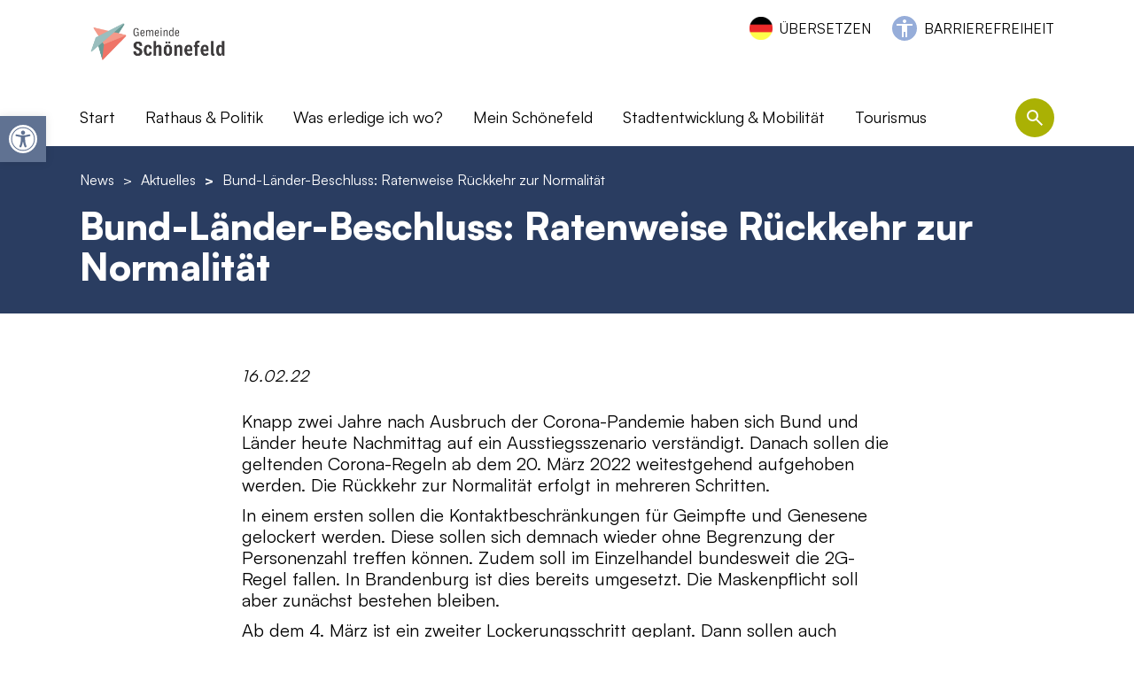

--- FILE ---
content_type: text/html; charset=UTF-8
request_url: https://gemeinde-schoenefeld.de/news/aktuelles/bund-laender-beschluss-ratenweise-rueckkehr-zur-normalitaet/
body_size: 27410
content:

<!DOCTYPE html>
<html lang="de" class="no-js">
<head>
    <meta charset="UTF-8">
    <meta name="viewport" content="width=device-width, initial-scale=1">
    <link rel="profile" href="http://gmpg.org/xfn/11">

    <link rel="apple-touch-icon-precomposed" sizes="152x152" href="https://gemeinde-schoenefeld.de/wp-content/themes/pn-gemeinde-schoenefeld-theme/assets/favicon/apple-touch-icon-152px.png?v=2">
    <link rel="apple-touch-icon-precomposed" sizes="120x120" href="https://gemeinde-schoenefeld.de/wp-content/themes/pn-gemeinde-schoenefeld-theme/assets/favicon/apple-touch-icon-120px.png?v=2">
    <link rel="apple-touch-icon-precomposed" sizes="76x76" href="https://gemeinde-schoenefeld.de/wp-content/themes/pn-gemeinde-schoenefeld-theme/assets/favicon/apple-touch-icon-76px.png?v=2">
    <link rel="apple-touch-icon-precomposed" sizes="60x60" href="https://gemeinde-schoenefeld.de/wp-content/themes/pn-gemeinde-schoenefeld-theme/assets/favicon/apple-touch-icon-60px.png?v=2">
    <link rel="apple-touch-icon-precomposed" sizes="144x144" href="https://gemeinde-schoenefeld.de/wp-content/themes/pn-gemeinde-schoenefeld-theme/assets/favicon/apple-touch-icon-144px.png?v=2">
    <link rel="apple-touch-icon-precomposed" sizes="114x114" href="https://gemeinde-schoenefeld.de/wp-content/themes/pn-gemeinde-schoenefeld-theme/assets/favicon/apple-touch-icon-114px.png?v=2">
    <link rel="apple-touch-icon-precomposed" sizes="72x72" href="https://gemeinde-schoenefeld.de/wp-content/themes/pn-gemeinde-schoenefeld-theme/assets/favicon/apple-touch-icon-72px.png?v=2">
    <link rel="apple-touch-icon" sizes="57x57" href="https://gemeinde-schoenefeld.de/wp-content/themes/pn-gemeinde-schoenefeld-theme/assets/favicon/apple-touch-icon-57px.png?v=2">

    <meta name="mobile-web-app-capable" content="yes">
    <meta name="apple-mobile-web-app-title" content="Gemeinde Schönefeld">

    <link rel="icon" sizes="196x196" href="https://gemeinde-schoenefeld.de/wp-content/themes/pn-gemeinde-schoenefeld-theme/assets/favicon/icon-196px.png?v=2">
    <link rel="shortcut icon" href="https://gemeinde-schoenefeld.de/wp-content/themes/pn-gemeinde-schoenefeld-theme/assets/favicon/icon-196px.png?v=2">
    <link rel="icon" type="image/png" sizes="64x64" href="https://gemeinde-schoenefeld.de/wp-content/themes/pn-gemeinde-schoenefeld-theme/assets/favicon/icon-64px.png?v=2">

    <meta name='robots' content='index, follow, max-image-preview:large, max-snippet:-1, max-video-preview:-1' />

	<!-- This site is optimized with the Yoast SEO plugin v26.7 - https://yoast.com/wordpress/plugins/seo/ -->
	<title>Bund-Länder-Beschluss: Ratenweise Rückkehr zur Normalität - Gemeinde Schönefeld</title>
	<meta name="description" content="Knapp zwei Jahre nach Ausbruch der Corona-Pandemie haben sich Bund und Länder heute Nachmittag auf ein Ausstiegsszenario verständigt. Danach sollen die geltenden Corona-Regeln ab …" />
	<link rel="canonical" href="https://gemeinde-schoenefeld.de/news/aktuelles/bund-laender-beschluss-ratenweise-rueckkehr-zur-normalitaet/" />
	<meta property="og:locale" content="de_DE" />
	<meta property="og:type" content="article" />
	<meta property="og:title" content="Bund-Länder-Beschluss: Ratenweise Rückkehr zur Normalität - Gemeinde Schönefeld" />
	<meta property="og:description" content="Knapp zwei Jahre nach Ausbruch der Corona-Pandemie haben sich Bund und Länder heute Nachmittag auf ein Ausstiegsszenario verständigt. Danach sollen die geltenden Corona-Regeln ab …" />
	<meta property="og:url" content="https://gemeinde-schoenefeld.de/news/aktuelles/bund-laender-beschluss-ratenweise-rueckkehr-zur-normalitaet/" />
	<meta property="og:site_name" content="Gemeinde Schönefeld" />
	<meta property="article:publisher" content="https://www.facebook.com/profile.php?id=100077791954822" />
	<meta property="article:modified_time" content="2022-12-09T18:08:10+00:00" />
	<meta name="twitter:card" content="summary_large_image" />
	<meta name="twitter:label1" content="Geschätzte Lesezeit" />
	<meta name="twitter:data1" content="1 Minute" />
	<script type="application/ld+json" class="yoast-schema-graph">{"@context":"https://schema.org","@graph":[{"@type":"WebPage","@id":"https://gemeinde-schoenefeld.de/news/aktuelles/bund-laender-beschluss-ratenweise-rueckkehr-zur-normalitaet/","url":"https://gemeinde-schoenefeld.de/news/aktuelles/bund-laender-beschluss-ratenweise-rueckkehr-zur-normalitaet/","name":"Bund-Länder-Beschluss: Ratenweise Rückkehr zur Normalität - Gemeinde Schönefeld","isPartOf":{"@id":"https://gemeinde-schoenefeld.de/#website"},"datePublished":"2022-02-16T16:35:00+00:00","dateModified":"2022-12-09T18:08:10+00:00","description":"Knapp zwei Jahre nach Ausbruch der Corona-Pandemie haben sich Bund und Länder heute Nachmittag auf ein Ausstiegsszenario verständigt. Danach sollen die geltenden Corona-Regeln ab …","inLanguage":"de","potentialAction":[{"@type":"ReadAction","target":["https://gemeinde-schoenefeld.de/news/aktuelles/bund-laender-beschluss-ratenweise-rueckkehr-zur-normalitaet/"]}]},{"@type":"WebSite","@id":"https://gemeinde-schoenefeld.de/#website","url":"https://gemeinde-schoenefeld.de/","name":"Gemeinde Schönefeld","description":"","publisher":{"@id":"https://gemeinde-schoenefeld.de/#organization"},"potentialAction":[{"@type":"SearchAction","target":{"@type":"EntryPoint","urlTemplate":"https://gemeinde-schoenefeld.de/?s={search_term_string}"},"query-input":{"@type":"PropertyValueSpecification","valueRequired":true,"valueName":"search_term_string"}}],"inLanguage":"de"},{"@type":"Organization","@id":"https://gemeinde-schoenefeld.de/#organization","name":"Gemeinde Schönefeld","url":"https://gemeinde-schoenefeld.de/","logo":{"@type":"ImageObject","inLanguage":"de","@id":"https://gemeinde-schoenefeld.de/#/schema/logo/image/","url":"https://gemeinde-schoenefeld.de/wp-content/uploads/2024/01/Logo_Gemeinde-Schoenefeld.jpg","contentUrl":"https://gemeinde-schoenefeld.de/wp-content/uploads/2024/01/Logo_Gemeinde-Schoenefeld.jpg","width":1210,"height":1033,"caption":"Gemeinde Schönefeld"},"image":{"@id":"https://gemeinde-schoenefeld.de/#/schema/logo/image/"},"sameAs":["https://www.facebook.com/profile.php?id=100077791954822","https://www.instagram.com/gemeindeschoenefeld/"]}]}</script>
	<!-- / Yoast SEO plugin. -->


<link rel="alternate" title="oEmbed (JSON)" type="application/json+oembed" href="https://gemeinde-schoenefeld.de/wp-json/oembed/1.0/embed?url=https%3A%2F%2Fgemeinde-schoenefeld.de%2Fnews%2Faktuelles%2Fbund-laender-beschluss-ratenweise-rueckkehr-zur-normalitaet%2F" />
<link rel="alternate" title="oEmbed (XML)" type="text/xml+oembed" href="https://gemeinde-schoenefeld.de/wp-json/oembed/1.0/embed?url=https%3A%2F%2Fgemeinde-schoenefeld.de%2Fnews%2Faktuelles%2Fbund-laender-beschluss-ratenweise-rueckkehr-zur-normalitaet%2F&#038;format=xml" />
		<style>
			.lazyload,
			.lazyloading {
				max-width: 100%;
			}
		</style>
		<style id='wp-img-auto-sizes-contain-inline-css' type='text/css'>
img:is([sizes=auto i],[sizes^="auto," i]){contain-intrinsic-size:3000px 1500px}
/*# sourceURL=wp-img-auto-sizes-contain-inline-css */
</style>
<style id='wp-emoji-styles-inline-css' type='text/css'>

	img.wp-smiley, img.emoji {
		display: inline !important;
		border: none !important;
		box-shadow: none !important;
		height: 1em !important;
		width: 1em !important;
		margin: 0 0.07em !important;
		vertical-align: -0.1em !important;
		background: none !important;
		padding: 0 !important;
	}
/*# sourceURL=wp-emoji-styles-inline-css */
</style>
<style id='wp-block-library-inline-css' type='text/css'>
:root{--wp-block-synced-color:#7a00df;--wp-block-synced-color--rgb:122,0,223;--wp-bound-block-color:var(--wp-block-synced-color);--wp-editor-canvas-background:#ddd;--wp-admin-theme-color:#007cba;--wp-admin-theme-color--rgb:0,124,186;--wp-admin-theme-color-darker-10:#006ba1;--wp-admin-theme-color-darker-10--rgb:0,107,160.5;--wp-admin-theme-color-darker-20:#005a87;--wp-admin-theme-color-darker-20--rgb:0,90,135;--wp-admin-border-width-focus:2px}@media (min-resolution:192dpi){:root{--wp-admin-border-width-focus:1.5px}}.wp-element-button{cursor:pointer}:root .has-very-light-gray-background-color{background-color:#eee}:root .has-very-dark-gray-background-color{background-color:#313131}:root .has-very-light-gray-color{color:#eee}:root .has-very-dark-gray-color{color:#313131}:root .has-vivid-green-cyan-to-vivid-cyan-blue-gradient-background{background:linear-gradient(135deg,#00d084,#0693e3)}:root .has-purple-crush-gradient-background{background:linear-gradient(135deg,#34e2e4,#4721fb 50%,#ab1dfe)}:root .has-hazy-dawn-gradient-background{background:linear-gradient(135deg,#faaca8,#dad0ec)}:root .has-subdued-olive-gradient-background{background:linear-gradient(135deg,#fafae1,#67a671)}:root .has-atomic-cream-gradient-background{background:linear-gradient(135deg,#fdd79a,#004a59)}:root .has-nightshade-gradient-background{background:linear-gradient(135deg,#330968,#31cdcf)}:root .has-midnight-gradient-background{background:linear-gradient(135deg,#020381,#2874fc)}:root{--wp--preset--font-size--normal:16px;--wp--preset--font-size--huge:42px}.has-regular-font-size{font-size:1em}.has-larger-font-size{font-size:2.625em}.has-normal-font-size{font-size:var(--wp--preset--font-size--normal)}.has-huge-font-size{font-size:var(--wp--preset--font-size--huge)}.has-text-align-center{text-align:center}.has-text-align-left{text-align:left}.has-text-align-right{text-align:right}.has-fit-text{white-space:nowrap!important}#end-resizable-editor-section{display:none}.aligncenter{clear:both}.items-justified-left{justify-content:flex-start}.items-justified-center{justify-content:center}.items-justified-right{justify-content:flex-end}.items-justified-space-between{justify-content:space-between}.screen-reader-text{border:0;clip-path:inset(50%);height:1px;margin:-1px;overflow:hidden;padding:0;position:absolute;width:1px;word-wrap:normal!important}.screen-reader-text:focus{background-color:#ddd;clip-path:none;color:#444;display:block;font-size:1em;height:auto;left:5px;line-height:normal;padding:15px 23px 14px;text-decoration:none;top:5px;width:auto;z-index:100000}html :where(.has-border-color){border-style:solid}html :where([style*=border-top-color]){border-top-style:solid}html :where([style*=border-right-color]){border-right-style:solid}html :where([style*=border-bottom-color]){border-bottom-style:solid}html :where([style*=border-left-color]){border-left-style:solid}html :where([style*=border-width]){border-style:solid}html :where([style*=border-top-width]){border-top-style:solid}html :where([style*=border-right-width]){border-right-style:solid}html :where([style*=border-bottom-width]){border-bottom-style:solid}html :where([style*=border-left-width]){border-left-style:solid}html :where(img[class*=wp-image-]){height:auto;max-width:100%}:where(figure){margin:0 0 1em}html :where(.is-position-sticky){--wp-admin--admin-bar--position-offset:var(--wp-admin--admin-bar--height,0px)}@media screen and (max-width:600px){html :where(.is-position-sticky){--wp-admin--admin-bar--position-offset:0px}}

/*# sourceURL=wp-block-library-inline-css */
</style><style id='global-styles-inline-css' type='text/css'>
:root{--wp--preset--aspect-ratio--square: 1;--wp--preset--aspect-ratio--4-3: 4/3;--wp--preset--aspect-ratio--3-4: 3/4;--wp--preset--aspect-ratio--3-2: 3/2;--wp--preset--aspect-ratio--2-3: 2/3;--wp--preset--aspect-ratio--16-9: 16/9;--wp--preset--aspect-ratio--9-16: 9/16;--wp--preset--color--black: #000000;--wp--preset--color--cyan-bluish-gray: #abb8c3;--wp--preset--color--white: #ffffff;--wp--preset--color--pale-pink: #f78da7;--wp--preset--color--vivid-red: #cf2e2e;--wp--preset--color--luminous-vivid-orange: #ff6900;--wp--preset--color--luminous-vivid-amber: #fcb900;--wp--preset--color--light-green-cyan: #7bdcb5;--wp--preset--color--vivid-green-cyan: #00d084;--wp--preset--color--pale-cyan-blue: #8ed1fc;--wp--preset--color--vivid-cyan-blue: #0693e3;--wp--preset--color--vivid-purple: #9b51e0;--wp--preset--gradient--vivid-cyan-blue-to-vivid-purple: linear-gradient(135deg,rgb(6,147,227) 0%,rgb(155,81,224) 100%);--wp--preset--gradient--light-green-cyan-to-vivid-green-cyan: linear-gradient(135deg,rgb(122,220,180) 0%,rgb(0,208,130) 100%);--wp--preset--gradient--luminous-vivid-amber-to-luminous-vivid-orange: linear-gradient(135deg,rgb(252,185,0) 0%,rgb(255,105,0) 100%);--wp--preset--gradient--luminous-vivid-orange-to-vivid-red: linear-gradient(135deg,rgb(255,105,0) 0%,rgb(207,46,46) 100%);--wp--preset--gradient--very-light-gray-to-cyan-bluish-gray: linear-gradient(135deg,rgb(238,238,238) 0%,rgb(169,184,195) 100%);--wp--preset--gradient--cool-to-warm-spectrum: linear-gradient(135deg,rgb(74,234,220) 0%,rgb(151,120,209) 20%,rgb(207,42,186) 40%,rgb(238,44,130) 60%,rgb(251,105,98) 80%,rgb(254,248,76) 100%);--wp--preset--gradient--blush-light-purple: linear-gradient(135deg,rgb(255,206,236) 0%,rgb(152,150,240) 100%);--wp--preset--gradient--blush-bordeaux: linear-gradient(135deg,rgb(254,205,165) 0%,rgb(254,45,45) 50%,rgb(107,0,62) 100%);--wp--preset--gradient--luminous-dusk: linear-gradient(135deg,rgb(255,203,112) 0%,rgb(199,81,192) 50%,rgb(65,88,208) 100%);--wp--preset--gradient--pale-ocean: linear-gradient(135deg,rgb(255,245,203) 0%,rgb(182,227,212) 50%,rgb(51,167,181) 100%);--wp--preset--gradient--electric-grass: linear-gradient(135deg,rgb(202,248,128) 0%,rgb(113,206,126) 100%);--wp--preset--gradient--midnight: linear-gradient(135deg,rgb(2,3,129) 0%,rgb(40,116,252) 100%);--wp--preset--font-size--small: 13px;--wp--preset--font-size--medium: 20px;--wp--preset--font-size--large: 36px;--wp--preset--font-size--x-large: 42px;--wp--preset--spacing--20: 0.44rem;--wp--preset--spacing--30: 0.67rem;--wp--preset--spacing--40: 1rem;--wp--preset--spacing--50: 1.5rem;--wp--preset--spacing--60: 2.25rem;--wp--preset--spacing--70: 3.38rem;--wp--preset--spacing--80: 5.06rem;--wp--preset--shadow--natural: 6px 6px 9px rgba(0, 0, 0, 0.2);--wp--preset--shadow--deep: 12px 12px 50px rgba(0, 0, 0, 0.4);--wp--preset--shadow--sharp: 6px 6px 0px rgba(0, 0, 0, 0.2);--wp--preset--shadow--outlined: 6px 6px 0px -3px rgb(255, 255, 255), 6px 6px rgb(0, 0, 0);--wp--preset--shadow--crisp: 6px 6px 0px rgb(0, 0, 0);}:where(.is-layout-flex){gap: 0.5em;}:where(.is-layout-grid){gap: 0.5em;}body .is-layout-flex{display: flex;}.is-layout-flex{flex-wrap: wrap;align-items: center;}.is-layout-flex > :is(*, div){margin: 0;}body .is-layout-grid{display: grid;}.is-layout-grid > :is(*, div){margin: 0;}:where(.wp-block-columns.is-layout-flex){gap: 2em;}:where(.wp-block-columns.is-layout-grid){gap: 2em;}:where(.wp-block-post-template.is-layout-flex){gap: 1.25em;}:where(.wp-block-post-template.is-layout-grid){gap: 1.25em;}.has-black-color{color: var(--wp--preset--color--black) !important;}.has-cyan-bluish-gray-color{color: var(--wp--preset--color--cyan-bluish-gray) !important;}.has-white-color{color: var(--wp--preset--color--white) !important;}.has-pale-pink-color{color: var(--wp--preset--color--pale-pink) !important;}.has-vivid-red-color{color: var(--wp--preset--color--vivid-red) !important;}.has-luminous-vivid-orange-color{color: var(--wp--preset--color--luminous-vivid-orange) !important;}.has-luminous-vivid-amber-color{color: var(--wp--preset--color--luminous-vivid-amber) !important;}.has-light-green-cyan-color{color: var(--wp--preset--color--light-green-cyan) !important;}.has-vivid-green-cyan-color{color: var(--wp--preset--color--vivid-green-cyan) !important;}.has-pale-cyan-blue-color{color: var(--wp--preset--color--pale-cyan-blue) !important;}.has-vivid-cyan-blue-color{color: var(--wp--preset--color--vivid-cyan-blue) !important;}.has-vivid-purple-color{color: var(--wp--preset--color--vivid-purple) !important;}.has-black-background-color{background-color: var(--wp--preset--color--black) !important;}.has-cyan-bluish-gray-background-color{background-color: var(--wp--preset--color--cyan-bluish-gray) !important;}.has-white-background-color{background-color: var(--wp--preset--color--white) !important;}.has-pale-pink-background-color{background-color: var(--wp--preset--color--pale-pink) !important;}.has-vivid-red-background-color{background-color: var(--wp--preset--color--vivid-red) !important;}.has-luminous-vivid-orange-background-color{background-color: var(--wp--preset--color--luminous-vivid-orange) !important;}.has-luminous-vivid-amber-background-color{background-color: var(--wp--preset--color--luminous-vivid-amber) !important;}.has-light-green-cyan-background-color{background-color: var(--wp--preset--color--light-green-cyan) !important;}.has-vivid-green-cyan-background-color{background-color: var(--wp--preset--color--vivid-green-cyan) !important;}.has-pale-cyan-blue-background-color{background-color: var(--wp--preset--color--pale-cyan-blue) !important;}.has-vivid-cyan-blue-background-color{background-color: var(--wp--preset--color--vivid-cyan-blue) !important;}.has-vivid-purple-background-color{background-color: var(--wp--preset--color--vivid-purple) !important;}.has-black-border-color{border-color: var(--wp--preset--color--black) !important;}.has-cyan-bluish-gray-border-color{border-color: var(--wp--preset--color--cyan-bluish-gray) !important;}.has-white-border-color{border-color: var(--wp--preset--color--white) !important;}.has-pale-pink-border-color{border-color: var(--wp--preset--color--pale-pink) !important;}.has-vivid-red-border-color{border-color: var(--wp--preset--color--vivid-red) !important;}.has-luminous-vivid-orange-border-color{border-color: var(--wp--preset--color--luminous-vivid-orange) !important;}.has-luminous-vivid-amber-border-color{border-color: var(--wp--preset--color--luminous-vivid-amber) !important;}.has-light-green-cyan-border-color{border-color: var(--wp--preset--color--light-green-cyan) !important;}.has-vivid-green-cyan-border-color{border-color: var(--wp--preset--color--vivid-green-cyan) !important;}.has-pale-cyan-blue-border-color{border-color: var(--wp--preset--color--pale-cyan-blue) !important;}.has-vivid-cyan-blue-border-color{border-color: var(--wp--preset--color--vivid-cyan-blue) !important;}.has-vivid-purple-border-color{border-color: var(--wp--preset--color--vivid-purple) !important;}.has-vivid-cyan-blue-to-vivid-purple-gradient-background{background: var(--wp--preset--gradient--vivid-cyan-blue-to-vivid-purple) !important;}.has-light-green-cyan-to-vivid-green-cyan-gradient-background{background: var(--wp--preset--gradient--light-green-cyan-to-vivid-green-cyan) !important;}.has-luminous-vivid-amber-to-luminous-vivid-orange-gradient-background{background: var(--wp--preset--gradient--luminous-vivid-amber-to-luminous-vivid-orange) !important;}.has-luminous-vivid-orange-to-vivid-red-gradient-background{background: var(--wp--preset--gradient--luminous-vivid-orange-to-vivid-red) !important;}.has-very-light-gray-to-cyan-bluish-gray-gradient-background{background: var(--wp--preset--gradient--very-light-gray-to-cyan-bluish-gray) !important;}.has-cool-to-warm-spectrum-gradient-background{background: var(--wp--preset--gradient--cool-to-warm-spectrum) !important;}.has-blush-light-purple-gradient-background{background: var(--wp--preset--gradient--blush-light-purple) !important;}.has-blush-bordeaux-gradient-background{background: var(--wp--preset--gradient--blush-bordeaux) !important;}.has-luminous-dusk-gradient-background{background: var(--wp--preset--gradient--luminous-dusk) !important;}.has-pale-ocean-gradient-background{background: var(--wp--preset--gradient--pale-ocean) !important;}.has-electric-grass-gradient-background{background: var(--wp--preset--gradient--electric-grass) !important;}.has-midnight-gradient-background{background: var(--wp--preset--gradient--midnight) !important;}.has-small-font-size{font-size: var(--wp--preset--font-size--small) !important;}.has-medium-font-size{font-size: var(--wp--preset--font-size--medium) !important;}.has-large-font-size{font-size: var(--wp--preset--font-size--large) !important;}.has-x-large-font-size{font-size: var(--wp--preset--font-size--x-large) !important;}
/*# sourceURL=global-styles-inline-css */
</style>

<style id='classic-theme-styles-inline-css' type='text/css'>
/*! This file is auto-generated */
.wp-block-button__link{color:#fff;background-color:#32373c;border-radius:9999px;box-shadow:none;text-decoration:none;padding:calc(.667em + 2px) calc(1.333em + 2px);font-size:1.125em}.wp-block-file__button{background:#32373c;color:#fff;text-decoration:none}
/*# sourceURL=/wp-includes/css/classic-themes.min.css */
</style>
<link rel='stylesheet' id='wp-components-css' href='https://gemeinde-schoenefeld.de/wp-includes/css/dist/components/style.min.css?ver=6.9' type='text/css' media='all' />
<link rel='stylesheet' id='wp-preferences-css' href='https://gemeinde-schoenefeld.de/wp-includes/css/dist/preferences/style.min.css?ver=6.9' type='text/css' media='all' />
<link rel='stylesheet' id='wp-block-editor-css' href='https://gemeinde-schoenefeld.de/wp-includes/css/dist/block-editor/style.min.css?ver=6.9' type='text/css' media='all' />
<link rel='stylesheet' id='popup-maker-block-library-style-css' href='https://gemeinde-schoenefeld.de/wp-content/plugins/popup-maker/dist/packages/block-library-style.css?ver=dbea705cfafe089d65f1' type='text/css' media='all' />
<link rel='stylesheet' id='auto-translate-css' href='https://gemeinde-schoenefeld.de/wp-content/plugins/auto-translate/public/css/auto-translate-public.min.css?ver=1.5.4' type='text/css' media='all' />
<link rel='stylesheet' id='auto-translate-global-css' href='https://gemeinde-schoenefeld.de/wp-content/plugins/auto-translate/global/css/auto-translate-global.min.css?ver=1.5.4' type='text/css' media='all' />
<link rel='stylesheet' id='dashicons-css' href='https://gemeinde-schoenefeld.de/wp-includes/css/dashicons.min.css?ver=6.9' type='text/css' media='all' />
<link rel='stylesheet' id='everest-forms-general-css' href='https://gemeinde-schoenefeld.de/wp-content/plugins/everest-forms/assets/css/everest-forms.css?ver=3.4.1' type='text/css' media='all' />
<link rel='stylesheet' id='jquery-intl-tel-input-css' href='https://gemeinde-schoenefeld.de/wp-content/plugins/everest-forms/assets/css/intlTelInput.css?ver=3.4.1' type='text/css' media='all' />
<link rel='stylesheet' id='bsearch-style-css' href='https://gemeinde-schoenefeld.de/wp-content/plugins/better-search/includes/css/bsearch-styles.min.css?ver=4.2.2' type='text/css' media='all' />
<link rel='stylesheet' id='pojo-a11y-css' href='https://gemeinde-schoenefeld.de/wp-content/plugins/pojo-accessibility/modules/legacy/assets/css/style.min.css?ver=1.0.0' type='text/css' media='all' />
<link rel='stylesheet' id='tablepress-default-css' href='https://gemeinde-schoenefeld.de/wp-content/plugins/tablepress/css/build/default.css?ver=3.2.6' type='text/css' media='all' />
<link rel='stylesheet' id='borlabs-cookie-css' href='https://gemeinde-schoenefeld.de/wp-content/cache/borlabs-cookie/borlabs-cookie_1_de.css?ver=2.3.6-11' type='text/css' media='all' />
<link rel='stylesheet' id='pn_custom_styles-css' href='https://gemeinde-schoenefeld.de/wp-content/themes/pn-gemeinde-schoenefeld-theme/css/custom.css?ver=1.0.10' type='text/css' media='all' />
<script type="text/javascript" src="https://gemeinde-schoenefeld.de/wp-content/themes/pn-gemeinde-schoenefeld-theme/js/swiper-bundle.min.js?ver=6.3.2" id="swiper_js-js"></script>
<script type="text/javascript" src="https://gemeinde-schoenefeld.de/wp-content/themes/pn-gemeinde-schoenefeld-theme/js/hls.min.js?ver=6.3.2" id="hls_js-js"></script>
<script type="text/javascript" src="https://gemeinde-schoenefeld.de/wp-content/themes/pn-gemeinde-schoenefeld-theme/js/app.js?ver=1.0.1" id="pn_javascript-js"></script>
<script type="text/javascript" src="https://gemeinde-schoenefeld.de/wp-includes/js/jquery/jquery.min.js?ver=3.7.1" id="jquery-core-js"></script>
<script type="text/javascript" src="https://gemeinde-schoenefeld.de/wp-includes/js/jquery/jquery-migrate.min.js?ver=3.4.1" id="jquery-migrate-js"></script>
<script type="text/javascript" src="https://gemeinde-schoenefeld.de/wp-content/plugins/auto-translate/public/js/auto-translate-public.min.js?ver=1.5.4" id="auto-translate-js"></script>
<script type="text/javascript" id="borlabs-cookie-prioritize-js-extra">
/* <![CDATA[ */
var borlabsCookiePrioritized = {"domain":"gemeinde-schoenefeld.de","path":"/","version":"1","bots":"1","optInJS":{"statistics":{"google-analytics":"[base64]"}}};
//# sourceURL=borlabs-cookie-prioritize-js-extra
/* ]]> */
</script>
<script type="text/javascript" src="https://gemeinde-schoenefeld.de/wp-content/plugins/borlabs-cookie/assets/javascript/borlabs-cookie-prioritize.min.js?ver=2.3.6" id="borlabs-cookie-prioritize-js"></script>
<script></script><link rel="https://api.w.org/" href="https://gemeinde-schoenefeld.de/wp-json/" /><link rel="EditURI" type="application/rsd+xml" title="RSD" href="https://gemeinde-schoenefeld.de/xmlrpc.php?rsd" />
<meta name="generator" content="WordPress 6.9" />
<meta name="generator" content="Everest Forms 3.4.1" />
<link rel='shortlink' href='https://gemeinde-schoenefeld.de/?p=3439' />
<link rel="alternate" type="application/feed+json" title="Gemeinde Schönefeld &raquo; JSON Feed" href="https://gemeinde-schoenefeld.de/feed/json/" />
<style type="text/css">
#pojo-a11y-toolbar .pojo-a11y-toolbar-toggle a{ background-color: #607292;	color: #ffffff;}
#pojo-a11y-toolbar .pojo-a11y-toolbar-overlay, #pojo-a11y-toolbar .pojo-a11y-toolbar-overlay ul.pojo-a11y-toolbar-items.pojo-a11y-links{ border-color: #607292;}
body.pojo-a11y-focusable a:focus{ outline-style: solid !important;	outline-width: 1px !important;	outline-color: #FF0000 !important;}
#pojo-a11y-toolbar{ top: 131px !important;}
#pojo-a11y-toolbar .pojo-a11y-toolbar-overlay{ background-color: #ffffff;}
#pojo-a11y-toolbar .pojo-a11y-toolbar-overlay ul.pojo-a11y-toolbar-items li.pojo-a11y-toolbar-item a, #pojo-a11y-toolbar .pojo-a11y-toolbar-overlay p.pojo-a11y-toolbar-title{ color: #333333;}
#pojo-a11y-toolbar .pojo-a11y-toolbar-overlay ul.pojo-a11y-toolbar-items li.pojo-a11y-toolbar-item a.active{ background-color: #aab104;	color: #ffffff;}
@media (max-width: 767px) { #pojo-a11y-toolbar { top: 50px !important; } }</style>		<script>
			document.documentElement.className = document.documentElement.className.replace('no-js', 'js');
		</script>
				<style>
			.no-js img.lazyload {
				display: none;
			}

			figure.wp-block-image img.lazyloading {
				min-width: 150px;
			}

			.lazyload,
			.lazyloading {
				--smush-placeholder-width: 100px;
				--smush-placeholder-aspect-ratio: 1/1;
				width: var(--smush-image-width, var(--smush-placeholder-width)) !important;
				aspect-ratio: var(--smush-image-aspect-ratio, var(--smush-placeholder-aspect-ratio)) !important;
			}

						.lazyload, .lazyloading {
				opacity: 0;
			}

			.lazyloaded {
				opacity: 1;
				transition: opacity 400ms;
				transition-delay: 0ms;
			}

					</style>
		<script>
if('0' === '1') {
    window.dataLayer = window.dataLayer || [];
    function gtag(){dataLayer.push(arguments);}
    gtag('consent', 'default', {
       'ad_storage': 'denied',
       'analytics_storage': 'denied'
    });
    gtag("js", new Date());

    gtag("config", "G-N883KKJN0W", { "anonymize_ip": true });

    (function (w, d, s, i) {
    var f = d.getElementsByTagName(s)[0],
        j = d.createElement(s);
    j.async = true;
    j.src =
        "https://www.googletagmanager.com/gtag/js?id=" + i;
    f.parentNode.insertBefore(j, f);
    })(window, document, "script", "G-N883KKJN0W");
}
</script><meta name="generator" content="Powered by WPBakery Page Builder - drag and drop page builder for WordPress."/>
<noscript><style> .wpb_animate_when_almost_visible { opacity: 1; }</style></noscript></head>

<body class="wp-singular news-template-default single single-news postid-3439 wp-theme-pn-gemeinde-schoenefeld-theme everest-forms-no-js wpb-js-composer js-comp-ver-8.7.2 vc_responsive">


    <div id="header">
        <div class="container">
            <div class="row header-content">
                                <div class="header-barrierefreiheit-links desktop">
                    <div class="header-content--language-switcher">
                                                    <div id="accept-translate">ÜBERSETZEN</div>
                                                </div>
                    <div class="header-content--barrierefreiheit">
                        <div class="menu-barrierefreiheit-container"><ul id="menu-barrierefreiheit" class="menu"><li id="menu-item-2456" class="menu-item menu-item-type-post_type menu-item-object-page level-0 menu-item-2456 object-id-2451"><a href="https://gemeinde-schoenefeld.de/barrierefreiheit/">Barrierefreiheit</a></li>
</ul></div>                    </div>
                </div>
                <div class="logo">
                    <a href="https://gemeinde-schoenefeld.de" title="Home URL">
                        <img class="logo-default lazyload" data-src="https://gemeinde-schoenefeld.de/wp-content/uploads/2024/08/Schoenefeld_Logo_2024_RGB.jpg" alt="Schoenefeld_Logo_2024_RGB" src="[data-uri]" style="--smush-placeholder-width: 1500px; --smush-placeholder-aspect-ratio: 1500/556;" />
                        <img class="logo-default logo-white lazyload" data-src="https://gemeinde-schoenefeld.de/wp-content/uploads/2022/10/Logo-white.png" alt="Logo-white" src="[data-uri]" style="--smush-placeholder-width: 500px; --smush-placeholder-aspect-ratio: 500/231;" />
                    </a>
                </div>
                <div class="col-12">
                    <div class="main-header-navigation">
                        <div class="row">
                            <div class="col-12 col-xl-11">
                                <div class="menu-main-header-navigation-container"><ul id="menu-main-header-navigation" class="menu"><li id="menu-item-27" class="menu-item menu-item-type-post_type menu-item-object-page menu-item-home level-0 menu-item-27 object-id-9"><a href="https://gemeinde-schoenefeld.de/">Start</a></li>
<li id="menu-item-1349" class="e-page-12 menu-item menu-item-type-custom menu-item-object-custom menu-item-has-children level-0 menu-item-1349 object-id-1349"><a>Rathaus &#038; Politik</a>
<ul class="sub-menu">
	<li id="menu-item-199" class="menu-item menu-item-type-custom menu-item-object-custom level-1 menu-item-199 object-id-199"><a href="/news/">Aktuelles</a><div class="pn-menu-posts">
                    <div class="pn-menu-posts--post">
                        <div class="pn-menu-posts--post-title"><a href="https://gemeinde-schoenefeld.de/news/aktuelles/kunst-am-bau-landkreis-schreibt-wettbewerb-fuer-neues-gymnasium-aus/" title="Post Title">Kunst am Bau: Landkreis schreibt Wettbewerb für neues Gymnasium aus</a></div>
                        <div class="pn-menu-posts--post-date">23.01.26</div>
                        <div class="pn-menu-posts--post-content">Zur Realisierung eines oder mehrerer Kunstwerke für den Außenbereich des neuen Amy-Johnson-Gymnasiums […]</div>
                    </div>
                    <div class="pn-menu-posts--post">
                        <div class="pn-menu-posts--post-title"><a href="https://gemeinde-schoenefeld.de/news/bauentwicklung/bebauungsplan-north-gate-west-unterlagen-liegen-zur-einsicht-aus/" title="Post Title">Bebauungsplan North Gate West: Unterlagen liegen zur Einsicht aus</a></div>
                        <div class="pn-menu-posts--post-date">22.01.26</div>
                        <div class="pn-menu-posts--post-content">Die Gemeindevertretung der Gemeinde Schönefeld hat am 23.03.2022 die Aufstellung des Bebauungsplans […]</div>
                    </div><a href="/news/" class="pn-button-outer" title="Alle ansehen"><span class="pn-button">Alle <span class="capitalize">news</span> sehen</span></a></div></li>
	<li id="menu-item-1350" class="e-page-35 menu-item menu-item-type-custom menu-item-object-custom menu-item-has-children level-1 menu-item-1350 object-id-1350"><a>Rathaus</a>
	<ul class="sub-menu">
		<li id="menu-item-144" class="menu-item menu-item-type-post_type menu-item-object-page level-2 menu-item-144 object-id-37"><a href="https://gemeinde-schoenefeld.de/rathaus-politik/rathaus/oeffnungszeiten/">Öffnungszeiten</a></li>
		<li id="menu-item-145" class="menu-item menu-item-type-post_type menu-item-object-page level-2 menu-item-145 object-id-39"><a href="https://gemeinde-schoenefeld.de/rathaus-politik/rathaus/buergermeister/">Bürgermeister</a></li>
		<li id="menu-item-146" class="menu-item menu-item-type-post_type menu-item-object-page level-2 menu-item-146 object-id-41"><a href="https://gemeinde-schoenefeld.de/rathaus-politik/rathaus/aemter-mitarbeiter/">Ämter &#038; Mitarbeiter*innen</a></li>
		<li id="menu-item-5419" class="menu-item menu-item-type-post_type menu-item-object-page level-2 menu-item-5419 object-id-5414"><a href="https://gemeinde-schoenefeld.de/rathaus-politik/rathaus/aemter-mitarbeiter/gleichstellungsbeauftragte/">Gleichstellungsbeauftragte</a></li>
		<li id="menu-item-148" class="menu-item menu-item-type-post_type menu-item-object-page level-2 menu-item-148 object-id-45"><a href="https://gemeinde-schoenefeld.de/rathaus-politik/rathaus/karriere-in-schoenefeld/">Karriere in Schönefeld</a></li>
		<li id="menu-item-8894" class="menu-item menu-item-type-post_type menu-item-object-page level-2 menu-item-8894 object-id-8791"><a href="https://gemeinde-schoenefeld.de/leitbild/">Leitbild der Gemeinde</a></li>
		<li id="menu-item-147" class="menu-item menu-item-type-post_type menu-item-object-page level-2 menu-item-147 object-id-43"><a href="https://gemeinde-schoenefeld.de/rathaus-politik/rathaus/ausschreibungen/">Ausschreibungen / Vergaben</a></li>
		<li id="menu-item-149" class="menu-item menu-item-type-post_type menu-item-object-page level-2 menu-item-149 object-id-47"><a href="https://gemeinde-schoenefeld.de/rathaus-politik/rathaus/satzungen/">Satzungen und Ordnungen</a></li>
		<li id="menu-item-5200" class="menu-item menu-item-type-post_type menu-item-object-page level-2 menu-item-5200 object-id-5198"><a href="https://gemeinde-schoenefeld.de/rathaus-politik/bekanntmachungen/">Bekanntmachungen</a></li>
		<li id="menu-item-5130" class="menu-item menu-item-type-post_type menu-item-object-page level-2 menu-item-5130 object-id-316"><a href="https://gemeinde-schoenefeld.de/presse/">Presse</a></li>
	</ul>
</li>
	<li id="menu-item-1351" class="e-page-49 menu-item menu-item-type-custom menu-item-object-custom menu-item-has-children level-1 menu-item-1351 object-id-1351"><a>Bürgerservice</a>
	<ul class="sub-menu">
		<li id="menu-item-5396" class="menu-item menu-item-type-post_type menu-item-object-page level-2 menu-item-5396 object-id-5394"><a href="https://gemeinde-schoenefeld.de/rathaus-politik/buergerservice/buergerinformation/">Bürgerinformation</a></li>
		<li id="menu-item-5231" class="menu-item menu-item-type-post_type menu-item-object-page level-2 menu-item-5231 object-id-5229"><a href="https://gemeinde-schoenefeld.de/rathaus-politik/buergerservice/online-dienste/">Online Dienste</a></li>
		<li id="menu-item-1913" class="menu-item menu-item-type-custom menu-item-object-custom level-2 menu-item-1913 object-id-1913"><a target="_blank" href="https://termine-reservieren.de/termine/gemeinde-schoenefeld/">Online Terminbuchung</a></li>
		<li id="menu-item-152" class="menu-item menu-item-type-post_type menu-item-object-page level-2 menu-item-152 object-id-55"><a href="https://gemeinde-schoenefeld.de/rathaus-politik/buergerservice/dienstleistungen-a-z/">Dienstleistungen A-Z</a></li>
		<li id="menu-item-150" class="menu-item menu-item-type-post_type menu-item-object-page level-2 menu-item-150 object-id-51"><a href="https://gemeinde-schoenefeld.de/rathaus-politik/buergerservice/formulare/">Formulare</a></li>
		<li id="menu-item-4886" class="menu-item menu-item-type-post_type menu-item-object-page level-2 menu-item-4886 object-id-4883"><a href="https://gemeinde-schoenefeld.de/rathaus-politik/rathaus/fundbuero/">Fundbüro</a></li>
	</ul>
</li>
	<li id="menu-item-1352" class="e-page-57 menu-item menu-item-type-custom menu-item-object-custom menu-item-has-children level-1 menu-item-1352 object-id-1352"><a>Politik</a>
	<ul class="sub-menu">
		<li id="menu-item-153" class="menu-item menu-item-type-post_type menu-item-object-page level-2 menu-item-153 object-id-59"><a href="https://gemeinde-schoenefeld.de/rathaus-politik/politik/sitzungsplaene/">Sitzungsplan</a></li>
		<li id="menu-item-13794" class="menu-item menu-item-type-post_type menu-item-object-page level-2 menu-item-13794 object-id-13788"><a href="https://gemeinde-schoenefeld.de/haushaltsplan-der-gemeinde/">Haushaltsplan der Gemeinde</a></li>
		<li id="menu-item-2096" class="menu-item menu-item-type-custom menu-item-object-custom level-2 menu-item-2096 object-id-2096"><a target="_blank" href="https://www.ratsinfo-online.net/schoenefeld-bi/si010_e.asp">Bürgerinformationssystem</a></li>
		<li id="menu-item-2097" class="menu-item menu-item-type-custom menu-item-object-custom level-2 menu-item-2097 object-id-2097"><a target="_blank" href="https://ssl.ratsinfo-online.net/schoenefeld-ri/logon.asp">Login Informationssystem für Gemeindevertreter</a></li>
		<li id="menu-item-14087" class="menu-item menu-item-type-post_type menu-item-object-page level-2 menu-item-14087 object-id-10962"><a href="https://gemeinde-schoenefeld.de/videostream-gemeindevertretersitzung/">Livestream</a></li>
		<li id="menu-item-9933" class="menu-item menu-item-type-post_type menu-item-object-page level-2 menu-item-9933 object-id-9911"><a href="https://gemeinde-schoenefeld.de/wahlen/">Wahlen</a></li>
	</ul>
</li>
</ul>
</li>
<li id="menu-item-25" class="menu-item menu-item-type-post_type menu-item-object-page level-0 menu-item-25 object-id-14"><a href="https://gemeinde-schoenefeld.de/was-erledige-ich-wo/">Was erledige ich wo?</a></li>
<li id="menu-item-1357" class="e-page-16 menu-item menu-item-type-custom menu-item-object-custom menu-item-has-children level-0 menu-item-1357 object-id-1357"><a>Mein Schönefeld</a>
<ul class="sub-menu">
	<li id="menu-item-13461" class="menu-item menu-item-type-post_type menu-item-object-page level-1 menu-item-13461 object-id-13041"><a href="https://gemeinde-schoenefeld.de/partnerschaft-fuer-demokratie/">Partnerschaft für Demokratie <div class="menu-item-image"><img data-src="https://gemeinde-schoenefeld.de/wp-content/uploads/2025/05/crowd-2718833_1280.jpg" alt="" src="[data-uri]" class="lazyload" style="--smush-placeholder-width: 1280px; --smush-placeholder-aspect-ratio: 1280/853;" /></div><div class="menu-item-link-title">Mehr erfahren</div></a></li>
	<li id="menu-item-1244" class="e-page-1245 menu-item menu-item-type-custom menu-item-object-custom menu-item-has-children level-1 menu-item-1244 object-id-1244"><a>Gemeinde</a>
	<ul class="sub-menu">
		<li id="menu-item-164" class="menu-item menu-item-type-post_type menu-item-object-page level-2 menu-item-164 object-id-81"><a href="https://gemeinde-schoenefeld.de/mein-schoenefeld/gemeinde/gemeindeportrait/">Gemeindeportrait</a></li>
		<li id="menu-item-165" class="menu-item menu-item-type-post_type menu-item-object-page level-2 menu-item-165 object-id-83"><a href="https://gemeinde-schoenefeld.de/mein-schoenefeld/gemeinde/geschichte/">Geschichte</a></li>
		<li id="menu-item-166" class="menu-item menu-item-type-post_type menu-item-object-page level-2 menu-item-166 object-id-85"><a href="https://gemeinde-schoenefeld.de/mein-schoenefeld/gemeinde/partnerstadt-bayangol/">Partnerstadt Bayangol</a></li>
		<li id="menu-item-167" class="menu-item menu-item-type-post_type menu-item-object-page level-2 menu-item-167 object-id-87"><a href="https://gemeinde-schoenefeld.de/mein-schoenefeld/gemeinde/kirchen/">Kirchen</a></li>
		<li id="menu-item-2215" class="menu-item menu-item-type-post_type menu-item-object-page level-2 menu-item-2215 object-id-2195"><a href="https://gemeinde-schoenefeld.de/mein-schoenefeld/gemeinde/schoenefeld-app/">Schönefeld App</a></li>
	</ul>
</li>
	<li id="menu-item-159" class="menu-item menu-item-type-post_type menu-item-object-page menu-item-has-children level-1 menu-item-159 object-id-71"><a href="https://gemeinde-schoenefeld.de/mein-schoenefeld/ortsteile/">Ortsteile</a>
	<ul class="sub-menu">
		<li id="menu-item-168" class="menu-item menu-item-type-post_type menu-item-object-page level-2 menu-item-168 object-id-89"><a href="https://gemeinde-schoenefeld.de/mein-schoenefeld/ortsteile/grossziethen/">Großziethen</a></li>
		<li id="menu-item-169" class="menu-item menu-item-type-post_type menu-item-object-page level-2 menu-item-169 object-id-91"><a href="https://gemeinde-schoenefeld.de/mein-schoenefeld/ortsteile/kiekebusch/">Kiekebusch</a></li>
		<li id="menu-item-224" class="menu-item menu-item-type-post_type menu-item-object-page level-2 menu-item-224 object-id-200"><a href="https://gemeinde-schoenefeld.de/mein-schoenefeld/ortsteile/schoenefeld/">Schönefeld</a></li>
		<li id="menu-item-223" class="menu-item menu-item-type-post_type menu-item-object-page level-2 menu-item-223 object-id-202"><a href="https://gemeinde-schoenefeld.de/mein-schoenefeld/ortsteile/selchow/">Selchow</a></li>
		<li id="menu-item-228" class="menu-item menu-item-type-post_type menu-item-object-page level-2 menu-item-228 object-id-226"><a href="https://gemeinde-schoenefeld.de/mein-schoenefeld/ortsteile/waltersdorf/">Waltersdorf</a></li>
		<li id="menu-item-222" class="menu-item menu-item-type-post_type menu-item-object-page level-2 menu-item-222 object-id-206"><a href="https://gemeinde-schoenefeld.de/mein-schoenefeld/ortsteile/wassmannsdorf/">Waßmannsdorf</a></li>
	</ul>
</li>
	<li id="menu-item-1360" class="e-page-73 menu-item menu-item-type-custom menu-item-object-custom menu-item-has-children level-1 menu-item-1360 object-id-1360"><a>Sicherheit und Gesundheit</a>
	<ul class="sub-menu">
		<li id="menu-item-170" class="menu-item menu-item-type-post_type menu-item-object-page level-2 menu-item-170 object-id-93"><a href="https://gemeinde-schoenefeld.de/mein-schoenefeld/sicherheit-und-gesundheit/feuerwehr/">Feuerwehr</a></li>
		<li id="menu-item-229" class="menu-item menu-item-type-post_type menu-item-object-page level-2 menu-item-229 object-id-208"><a href="https://gemeinde-schoenefeld.de/mein-schoenefeld/sicherheit-und-gesundheit/polizei/">Polizei</a></li>
		<li id="menu-item-230" class="menu-item menu-item-type-post_type menu-item-object-page level-2 menu-item-230 object-id-210"><a href="https://gemeinde-schoenefeld.de/mein-schoenefeld/sicherheit-und-gesundheit/medizinische-versorgung/">Medizinische Versorgung</a></li>
		<li id="menu-item-6771" class="menu-item menu-item-type-post_type menu-item-object-page level-2 menu-item-6771 object-id-6754"><a href="https://gemeinde-schoenefeld.de/mein-schoenefeld/sicherheit-und-gesundheit/kuemmern-im-verbund/">Kümmern im Verbund</a></li>
	</ul>
</li>
	<li id="menu-item-1362" class="e-page-75 menu-item menu-item-type-custom menu-item-object-custom menu-item-has-children level-1 menu-item-1362 object-id-1362"><a>Bildung und Erziehung</a>
	<ul class="sub-menu">
		<li id="menu-item-171" class="menu-item menu-item-type-post_type menu-item-object-page level-2 menu-item-171 object-id-95"><a href="https://gemeinde-schoenefeld.de/mein-schoenefeld/bildung-und-erziehung/kitas-und-tagespflege/">Kitas und Tagespflege</a></li>
		<li id="menu-item-231" class="menu-item menu-item-type-post_type menu-item-object-page level-2 menu-item-231 object-id-212"><a href="https://gemeinde-schoenefeld.de/mein-schoenefeld/bildung-und-erziehung/schule-und-hort/">Schule und Hort</a></li>
		<li id="menu-item-232" class="menu-item menu-item-type-post_type menu-item-object-page level-2 menu-item-232 object-id-214"><a href="https://gemeinde-schoenefeld.de/mein-schoenefeld/bildung-und-erziehung/bibliothek/">Bibliotheken</a></li>
	</ul>
</li>
	<li id="menu-item-1364" class="e-page-77 menu-item menu-item-type-custom menu-item-object-custom menu-item-has-children level-1 menu-item-1364 object-id-1364"><a>Sport und Freizeit</a>
	<ul class="sub-menu">
		<li id="menu-item-157" class="menu-item menu-item-type-post_type menu-item-object-page level-2 menu-item-157 object-id-67"><a href="https://gemeinde-schoenefeld.de/mein-schoenefeld/schwimmhalle-schoenefeld/">Schwimmhalle Schönefeld</a></li>
		<li id="menu-item-172" class="menu-item menu-item-type-post_type menu-item-object-page level-2 menu-item-172 object-id-97"><a href="https://gemeinde-schoenefeld.de/mein-schoenefeld/sport-und-freizeit/vereine-und-freizeitorganisationen/">Vereine und Freizeitorganisationen</a></li>
		<li id="menu-item-233" class="menu-item menu-item-type-post_type menu-item-object-page level-2 menu-item-233 object-id-216"><a href="https://gemeinde-schoenefeld.de/mein-schoenefeld/sport-und-freizeit/ehrenamtskarte/">Ehrenamtskarte</a></li>
	</ul>
</li>
	<li id="menu-item-1365" class="e-page-79 menu-item menu-item-type-custom menu-item-object-custom menu-item-has-children level-1 menu-item-1365 object-id-1365"><a>Flughafen</a>
	<ul class="sub-menu">
		<li id="menu-item-173" class="menu-item menu-item-type-post_type menu-item-object-page level-2 menu-item-173 object-id-99"><a href="https://gemeinde-schoenefeld.de/mein-schoenefeld/flughafen/fluglaerm-schallschutz/">Fluglärm &#038; Schallschutz</a></li>
		<li id="menu-item-234" class="menu-item menu-item-type-post_type menu-item-object-page level-2 menu-item-234 object-id-218"><a href="https://gemeinde-schoenefeld.de/mein-schoenefeld/flughafen/dialogforum-ber/">Dialogforum BER</a></li>
		<li id="menu-item-4724" class="menu-item menu-item-type-custom menu-item-object-custom level-2 menu-item-4724 object-id-4724"><a target="_blank" href="https://ber.berlin-airport.de/de.html">Website Flughafen BER</a></li>
	</ul>
</li>
</ul>
</li>
<li id="menu-item-1358" class="e-page-18 menu-item menu-item-type-custom menu-item-object-custom menu-item-has-children level-0 menu-item-1358 object-id-1358"><a>Stadtentwicklung &#038; Mobilität</a>
<ul class="sub-menu">
	<li id="menu-item-195" class="menu-item menu-item-type-custom menu-item-object-custom menu-item-has-children level-1 menu-item-195 object-id-195"><a href="/news/">Aktuelles <div class="menu-item-image"><img data-src="https://gemeinde-schoenefeld.de/wp-content/uploads/2023/02/Neue-Mitte_Blick-aus-Rathaus_nah.jpg" alt="" src="[data-uri]" class="lazyload" style="--smush-placeholder-width: 2175px; --smush-placeholder-aspect-ratio: 2175/2088;" /></div><div class="menu-item-link-title">Mehr erfahren</div></a>
	<ul class="sub-menu">
		<li id="menu-item-7820" class="menu-item menu-item-type-post_type menu-item-object-page level-2 menu-item-7820 object-id-7816"><a href="https://gemeinde-schoenefeld.de/baudezernat-wir-stellen-uns-vor/">Wir stellen uns vor</a></li>
	</ul>
</li>
	<li id="menu-item-1368" class="e-page-101 menu-item menu-item-type-custom menu-item-object-custom menu-item-has-children level-1 menu-item-1368 object-id-1368"><a>Stadtplanerische Konzepte</a>
	<ul class="sub-menu">
		<li id="menu-item-184" class="menu-item menu-item-type-post_type menu-item-object-page level-2 menu-item-184 object-id-103"><a href="https://gemeinde-schoenefeld.de/stadtentwicklung-mobilitaet/stadtplanerische-konzepte/oeffentliche-beteiligung-bebauungsplanverfahren/">Öffentliche Beteiligung / Bebauungsplanverfahren</a></li>
		<li id="menu-item-278" class="menu-item menu-item-type-post_type menu-item-object-page level-2 menu-item-278 object-id-237"><a href="https://gemeinde-schoenefeld.de/stadtentwicklung-mobilitaet/stadtplanerische-konzepte/bebauungsplaene/">Bebauungspläne</a></li>
		<li id="menu-item-279" class="menu-item menu-item-type-post_type menu-item-object-page level-2 menu-item-279 object-id-239"><a href="https://gemeinde-schoenefeld.de/stadtentwicklung-mobilitaet/stadtplanerische-konzepte/flaechennutzungsplan/">Flächennutzungsplan</a></li>
		<li id="menu-item-280" class="menu-item menu-item-type-post_type menu-item-object-page level-2 menu-item-280 object-id-241"><a href="https://gemeinde-schoenefeld.de/stadtentwicklung-mobilitaet/stadtplanerische-konzepte/insek/">INSEK</a></li>
		<li id="menu-item-5501" class="menu-item menu-item-type-post_type menu-item-object-page level-2 menu-item-5501 object-id-5488"><a href="https://gemeinde-schoenefeld.de/entwicklungsgebiet-schoenefeld-nord/">Entwicklungsgebiet Schönefeld-Nord</a></li>
		<li id="menu-item-8785" class="menu-item menu-item-type-post_type menu-item-object-page level-2 menu-item-8785 object-id-8768"><a href="https://gemeinde-schoenefeld.de/spiel-und-erholungspark-grossziethen/">Spiel- und Erholungspark Großziethen</a></li>
		<li id="menu-item-281" class="menu-item menu-item-type-post_type menu-item-object-page level-2 menu-item-281 object-id-243"><a href="https://gemeinde-schoenefeld.de/stadtentwicklung-mobilitaet/stadtplanerische-konzepte/masterplan-gateway-bbi/">Masterplan Gateway BBI</a></li>
		<li id="menu-item-282" class="menu-item menu-item-type-post_type menu-item-object-page level-2 menu-item-282 object-id-245"><a href="https://gemeinde-schoenefeld.de/stadtentwicklung-mobilitaet/stadtplanerische-konzepte/einzelhandel-zentrenkonzept/">Einzelhandel- &#038; Zentrenkonzept</a></li>
	</ul>
</li>
	<li id="menu-item-1370" class="e-page-105 menu-item menu-item-type-custom menu-item-object-custom menu-item-has-children level-1 menu-item-1370 object-id-1370"><a>Bauverwaltung</a>
	<ul class="sub-menu">
		<li id="menu-item-185" class="menu-item menu-item-type-post_type menu-item-object-page level-2 menu-item-185 object-id-107"><a href="https://gemeinde-schoenefeld.de/stadtentwicklung-mobilitaet/bauverwaltung/erschliessungsbeitraege/">Erschließungsbeiträge</a></li>
		<li id="menu-item-283" class="menu-item menu-item-type-post_type menu-item-object-page level-2 menu-item-283 object-id-247"><a href="https://gemeinde-schoenefeld.de/stadtentwicklung-mobilitaet/bauverwaltung/anliegerbescheinigung/">Anliegerbescheinigung</a></li>
		<li id="menu-item-284" class="menu-item menu-item-type-post_type menu-item-object-page level-2 menu-item-284 object-id-249"><a href="https://gemeinde-schoenefeld.de/stadtentwicklung-mobilitaet/bauverwaltung/aufbrueche-erlaubnisse-und-genehmigungen/">Aufbrüche, Erlaubnisse und Genehmigungen</a></li>
		<li id="menu-item-285" class="menu-item menu-item-type-post_type menu-item-object-page level-2 menu-item-285 object-id-251"><a href="https://gemeinde-schoenefeld.de/stadtentwicklung-mobilitaet/bauverwaltung/ins-strassenreinigung-winterdienst-ek/">Straßenreinigung / Winterdienst</a></li>
		<li id="menu-item-179" class="menu-item menu-item-type-post_type menu-item-object-page level-2 menu-item-179 object-id-113"><a href="https://gemeinde-schoenefeld.de/stadtentwicklung-mobilitaet/bauverwaltung/bauhof/">Bauhof</a></li>
		<li id="menu-item-189" class="menu-item menu-item-type-post_type menu-item-object-page level-2 menu-item-189 object-id-129"><a href="https://gemeinde-schoenefeld.de/stadtentwicklung-mobilitaet/bauverwaltung/hochbau/">Hochbau</a></li>
		<li id="menu-item-293" class="menu-item menu-item-type-post_type menu-item-object-page level-2 menu-item-293 object-id-267"><a href="https://gemeinde-schoenefeld.de/stadtentwicklung-mobilitaet/bauverwaltung/tiefbau-und-infrastruktur/">Tiefbau und Infrastruktur</a></li>
	</ul>
</li>
	<li id="menu-item-1372" class="e-page-111 menu-item menu-item-type-custom menu-item-object-custom menu-item-has-children level-1 menu-item-1372 object-id-1372"><a>Wirtschaft</a>
	<ul class="sub-menu">
		<li id="menu-item-275" class="menu-item menu-item-type-post_type menu-item-object-page level-2 menu-item-275 object-id-269"><a href="https://gemeinde-schoenefeld.de/stadtentwicklung-mobilitaet/wirtschaft/wirtschaftsstandorte/">Wirtschaftsstandorte</a></li>
		<li id="menu-item-276" class="menu-item menu-item-type-post_type menu-item-object-page level-2 menu-item-276 object-id-271"><a href="https://gemeinde-schoenefeld.de/stadtentwicklung-mobilitaet/wirtschaft/gewerbegebiete/">Gewerbegebiete</a></li>
		<li id="menu-item-277" class="menu-item menu-item-type-post_type menu-item-object-page level-2 menu-item-277 object-id-273"><a href="https://gemeinde-schoenefeld.de/stadtentwicklung-mobilitaet/wirtschaft/schoenefelder-unternehmen/">Schönefelder Unternehmen</a></li>
		<li id="menu-item-9154" class="menu-item menu-item-type-post_type menu-item-object-page level-2 menu-item-9154 object-id-9146"><a href="https://gemeinde-schoenefeld.de/glasfaserausbau-in-der-gemeinde/">Glasfaserausbau</a></li>
	</ul>
</li>
	<li id="menu-item-1374" class="e-page-115 menu-item menu-item-type-custom menu-item-object-custom menu-item-has-children level-1 menu-item-1374 object-id-1374"><a>Mobilität</a>
	<ul class="sub-menu">
		<li id="menu-item-186" class="menu-item menu-item-type-post_type menu-item-object-page level-2 menu-item-186 object-id-123"><a href="https://gemeinde-schoenefeld.de/stadtentwicklung-mobilitaet/mobilitaet/mobilitaetskonzept/">Mobilitätskonzept</a></li>
		<li id="menu-item-288" class="menu-item menu-item-type-post_type menu-item-object-page level-2 menu-item-288 object-id-257"><a href="https://gemeinde-schoenefeld.de/stadtentwicklung-mobilitaet/mobilitaet/elektromobilitaet/">Elektromobilität</a></li>
	</ul>
</li>
	<li id="menu-item-1375" class="e-page-117 menu-item menu-item-type-custom menu-item-object-custom menu-item-has-children level-1 menu-item-1375 object-id-1375"><a>Umwelt und Planung</a>
	<ul class="sub-menu">
		<li id="menu-item-187" class="menu-item menu-item-type-post_type menu-item-object-page level-2 menu-item-187 object-id-125"><a href="https://gemeinde-schoenefeld.de/stadtentwicklung-mobilitaet/umwelt-und-planung/laermaktionsplanung/">Lärmaktionsplanung</a></li>
		<li id="menu-item-289" class="menu-item menu-item-type-post_type menu-item-object-page level-2 menu-item-289 object-id-259"><a href="https://gemeinde-schoenefeld.de/stadtentwicklung-mobilitaet/umwelt-und-planung/klimaschutz/">Klimaschutz</a></li>
		<li id="menu-item-177" class="menu-item menu-item-type-post_type menu-item-object-page level-2 menu-item-177 object-id-109"><a href="https://gemeinde-schoenefeld.de/stadtentwicklung-mobilitaet/geoportal-2-0/">Geoportal 2.0</a></li>
	</ul>
</li>
	<li id="menu-item-1376" class="e-page-119 menu-item menu-item-type-custom menu-item-object-custom menu-item-has-children level-1 menu-item-1376 object-id-1376"><a>Grün</a>
	<ul class="sub-menu">
		<li id="menu-item-188" class="menu-item menu-item-type-post_type menu-item-object-page level-2 menu-item-188 object-id-127"><a href="https://gemeinde-schoenefeld.de/stadtentwicklung-mobilitaet/gruen/gruenflaechen/">Grünflächen</a></li>
		<li id="menu-item-290" class="menu-item menu-item-type-post_type menu-item-object-page level-2 menu-item-290 object-id-261"><a href="https://gemeinde-schoenefeld.de/stadtentwicklung-mobilitaet/gruen/baumschutz/">Baumschutz</a></li>
		<li id="menu-item-291" class="menu-item menu-item-type-post_type menu-item-object-page level-2 menu-item-291 object-id-263"><a href="https://gemeinde-schoenefeld.de/stadtentwicklung-mobilitaet/gruen/friedhoefe/">Friedhöfe</a></li>
		<li id="menu-item-292" class="menu-item menu-item-type-post_type menu-item-object-page level-2 menu-item-292 object-id-265"><a href="https://gemeinde-schoenefeld.de/stadtentwicklung-mobilitaet/gruen/spielplaetze/">Spielplätze</a></li>
	</ul>
</li>
</ul>
</li>
<li id="menu-item-1359" class="e-page-20 menu-item menu-item-type-custom menu-item-object-custom menu-item-has-children level-0 menu-item-1359 object-id-1359"><a>Tourismus</a>
<ul class="sub-menu">
	<li id="menu-item-190" class="menu-item menu-item-type-post_type menu-item-object-page level-1 menu-item-190 object-id-131"><a href="https://gemeinde-schoenefeld.de/tourismus/gastronomie-unterkuenfte-sehenswuerdigkeiten/">Gastronomie, Unterkünfte &#038; Sehenswürdigkeiten</a></li>
	<li id="menu-item-191" class="menu-item menu-item-type-post_type menu-item-object-page level-1 menu-item-191 object-id-133"><a href="https://gemeinde-schoenefeld.de/tourismus/ausfluege-ins-umland/">Ausflüge ins Umland</a></li>
	<li id="menu-item-192" class="menu-item menu-item-type-post_type menu-item-object-page level-1 menu-item-192 object-id-135"><a href="https://gemeinde-schoenefeld.de/tourismus/karten-und-guides-von-dahme-seenland/">Karten und Guides von „dahme seenland“</a></li>
	<li id="menu-item-193" class="menu-item menu-item-type-post_type menu-item-object-page menu-item-has-children level-1 menu-item-193 object-id-137"><a href="https://gemeinde-schoenefeld.de/tourismus/tourismus-guide-mini-brandenburg-reiter/">Tourismus Guide Mini Brandenburg</a>
	<ul class="sub-menu">
		<li id="menu-item-2068" class="menu-item menu-item-type-post_type menu-item-object-page level-2 menu-item-2068 object-id-2050"><a href="https://gemeinde-schoenefeld.de/tourismus/tourismus-guide-mini-brandenburg-reiter/ausflugsziele/">Ausflugsziele</a></li>
		<li id="menu-item-2067" class="menu-item menu-item-type-post_type menu-item-object-page level-2 menu-item-2067 object-id-2053"><a href="https://gemeinde-schoenefeld.de/tourismus/tourismus-guide-mini-brandenburg-reiter/touren/">Touren</a></li>
		<li id="menu-item-2065" class="menu-item menu-item-type-post_type menu-item-object-page level-2 menu-item-2065 object-id-2059"><a href="https://gemeinde-schoenefeld.de/tourismus/tourismus-guide-mini-brandenburg-reiter/veranstaltungen/">Veranstaltungen</a></li>
		<li id="menu-item-2066" class="menu-item menu-item-type-post_type menu-item-object-page level-2 menu-item-2066 object-id-2055"><a href="https://gemeinde-schoenefeld.de/tourismus/tourismus-guide-mini-brandenburg-reiter/gastronomie/">Gastronomie</a></li>
	</ul>
</li>
</ul>
</li>
</ul></div>                                <div class="header-barrierefreiheit-links-mobile">
                                    <div class="header-content--language-switcher-footer">
                                                                                    <div id="accept-translate-mobile">Übersetzen</div>
                                                                                </div>
                                    <div class="header-content--barrierefreiheit">
                                        <div class="menu-barrierefreiheit-container"><ul id="menu-barrierefreiheit-1" class="menu"><li class="menu-item menu-item-type-post_type menu-item-object-page level-0 menu-item-2456 object-id-2451"><a href="https://gemeinde-schoenefeld.de/barrierefreiheit/">Barrierefreiheit</a></li>
</ul></div>                                    </div>
                                </div>
                            </div>
                        </div>
                        <div class="main-header-buttons desktop">
                            <!--<a href="#"><div class="main-header-button barriere" title="Barrierefreiheit Button"><div class="barriere-inner"><img data-src="/assets/icons/accessibility_FILL0_wght400_GRAD0_opsz24_white.svg" alt="Barrierefreiheit Icon" src="[data-uri]" class="lazyload" /></div></div></a>-->
                            <div class="main-header-button search"><div class="search-inner"><img data-src="https://gemeinde-schoenefeld.de/wp-content/themes/pn-gemeinde-schoenefeld-theme/assets/icons/search_FILL0_wght400_GRAD0_opsz24_white.svg" alt="Search Icon" src="[data-uri]" class="lazyload" /></div></div>
                        </div>
                    </div>
                    <div class="main-header--main-search">
                        <span class="search-title-label"></span>
                        <form role="search" method="get" id="searchform" class="searchform" action="https://gemeinde-schoenefeld.de/">
    <div>
        <label class="screen-reader-text" for="s">Suche nach:</label>
        <input type="text" value="" name="s" placeholder="Ihr Anliegen suchen">
        <input type="submit" value="Suche:">
    </div>
</form>
                    </div>
                </div>
                <div class="main-header-buttons mobile">
                    <!--<a href="#"><div class="main-header-button barriere" title="Barrierefreiheit Button"><div class="barriere-inner"><img data-src="/assets/icons/accessibility_FILL0_wght400_GRAD0_opsz24_white.svg" alt="Barrierefreiheit Icon" src="[data-uri]" class="lazyload" /></div></div></a>-->
                    <a href="#"><div class="main-header-button search" title="Suche Button"><div class="search-inner"><img data-src="https://gemeinde-schoenefeld.de/wp-content/themes/pn-gemeinde-schoenefeld-theme/assets/icons/search_FILL0_wght400_GRAD0_opsz24_white.svg" alt="Search Icon" src="[data-uri]" class="lazyload" /></div></div></a>
                </div>
                <div id="burger-nav-trigger">
                    <div class="line top"></div>
                    <div class="line mid"></div>
                    <div class="line bot"></div>
                </div>
            </div>
        </div>

    </div>



    <div id="page">
        <div class="container">    

    <div class="single-news">
        <div class="page-header hasnotthumb">
            <div class="container">
                <div class="page-header--breadcrumb">
                    <ul id="pn-breadcrumb" class="pn-breadcrumb"><li class="item item-cat"><a href="/news/">News</a></li><li class="seperator">&gt;</li><li class="item-current item"><a href="/news/?cat=aktuelles">Aktuelles</a><li class="seperator">&gt;</li>Bund-Länder-Beschluss: Ratenweise Rückkehr zur Normalität</li></ul>                </div>

                <div class="row">

                                            <div class="page-header--title col-lg-12" data-thumbnail="0">
                            <h1>Bund-Länder-Beschluss: Ratenweise Rückkehr zur Normalität</h1>
                        </div>
                                        </div>
            </div>
        </div>

        <div class="single-news-outer">
            <div class="col-lg-8 mx-auto">
                <div class="single-news-inner">
                    <div class="single-news-date pn-section-margin-top">16.02.22</div>
                    <div class="single-news-content pn-section-margin-bottom pn-section-margin-top-small"><p>Knapp zwei Jahre nach Ausbruch der Corona-Pandemie haben sich Bund und Länder heute Nachmittag auf ein Ausstiegsszenario verständigt. Danach sollen die geltenden Corona-Regeln ab dem 20. März 2022 weitestgehend aufgehoben werden. Die Rückkehr zur Normalität erfolgt in mehreren Schritten.</p>
<p>In einem ersten sollen die Kontaktbeschränkungen für Geimpfte und Genesene gelockert werden. Diese sollen sich demnach wieder ohne Begrenzung der Personenzahl treffen können. Zudem soll im Einzelhandel bundesweit die 2G-Regel fallen. In Brandenburg ist dies bereits umgesetzt. Die Maskenpflicht soll aber zunächst bestehen bleiben.</p>
<p>Ab dem 4. März ist ein zweiter Lockerungsschritt geplant. Dann sollen auch Ungeimpfte, die einen aktuellen negativen Corona-Test vorweisen können, wieder Zutritt zur Gastronomie bekommen. Statt 2G- oder 2GPlus gilt künftig die 3G-Regel. Gleiches gilt für Übernachtungsangebote. Clubs und Diskotheken dürfen unter Anwendung der 2G-Plus-Regelung wieder öffnen. Zudem sollen mehr Menschen zu überregionalen Großveranstaltungen zugelassen werden.</p>
<p>Ab dem 20. März 2022 werden alle Schutzmaßnahmen weitestgehend fallen, sofern es die Situation im Gesundheitswesen zulässt. Abstand und Masken werden aber weiter bleiben, betonte Bundeskanzler Olaf Scholz. Er sprach von einem Basisschutz. Insbesondere sollen die Länder in die Lage versetzt werden, auf hohe Infektionszahlen in Hotspotregionen mit geeigneten Maßnahmen reagieren zu können. Zum Herbst werde zudem eine allgemeine Corona-Impfpflicht angestrebt.</p>
<p>Das nächste Bund-Länder-Treffen ist für den 17. März 2022 geplant, sofern die Entwicklung nicht eine frühere Zusammenkunft nötig werden lässt.</p>
<p>Der Beschluss in vollem Wortlaut kann hier nachgelesen werden:</p>
<p><a href="/tl_files/Aktuelles/2022/Corona/Bund-Länder-Beschluss_16.02.2022.pdf">Beschluss des Bundeskanzlers und der Regierungschef*innen der Länder vom 16.02.2022</a></p>
</div>
                </div>
            </div>
        </div>
    </div>
        </div>
    </div>
    <div id="footer">
        <div class="footer-top-outer">
            <div class="container">
                <div class="footer-top">
                    <div class="row">
                        <div class="col-lg-1"></div>
                        <div class="footer-top-el footer-top--navigation-first col-lg-3 col-md-6">
                            <div class="footer-top--navigation-title">Navigation</div>
                            <div class="menu-main-footer-menu-navigation-container"><ul id="menu-main-footer-menu-navigation" class="menu"><li id="menu-item-4402" class="menu-item menu-item-type-post_type menu-item-object-page level-0 menu-item-4402 object-id-37"><a href="https://gemeinde-schoenefeld.de/rathaus-politik/rathaus/oeffnungszeiten/">Rathaus</a></li>
<li id="menu-item-296" class="menu-item menu-item-type-post_type menu-item-object-page level-0 menu-item-296 object-id-14"><a href="https://gemeinde-schoenefeld.de/was-erledige-ich-wo/">Was erledige ich wo?</a></li>
<li id="menu-item-4401" class="menu-item menu-item-type-post_type menu-item-object-page level-0 menu-item-4401 object-id-269"><a href="https://gemeinde-schoenefeld.de/stadtentwicklung-mobilitaet/wirtschaft/wirtschaftsstandorte/">Wirtschaft</a></li>
<li id="menu-item-4403" class="menu-item menu-item-type-post_type menu-item-object-page level-0 menu-item-4403 object-id-45"><a href="https://gemeinde-schoenefeld.de/rathaus-politik/rathaus/karriere-in-schoenefeld/">Karriere in Schönefeld</a></li>
<li id="menu-item-4404" class="menu-item menu-item-type-post_type menu-item-object-page level-0 menu-item-4404 object-id-2195"><a href="https://gemeinde-schoenefeld.de/mein-schoenefeld/gemeinde/schoenefeld-app/">Schönefeld App</a></li>
</ul></div>                        </div>
                        <div class="footer-top-el footer-top--navigation-second col-lg-3 col-md-6">
                            <div class="footer-top--navigation-title">Gemeinde Leben</div>
                            <div class="menu-main-footer-menu-gemeinde-leben-container"><ul id="menu-main-footer-menu-gemeinde-leben" class="menu"><li id="menu-item-300" class="menu-item menu-item-type-post_type menu-item-object-page level-0 menu-item-300 object-id-81"><a href="https://gemeinde-schoenefeld.de/mein-schoenefeld/gemeinde/gemeindeportrait/">Gemeindeportrait</a></li>
<li id="menu-item-301" class="menu-item menu-item-type-post_type menu-item-object-page level-0 menu-item-301 object-id-71"><a href="https://gemeinde-schoenefeld.de/mein-schoenefeld/ortsteile/">Ortsteile</a></li>
<li id="menu-item-4406" class="menu-item menu-item-type-post_type menu-item-object-page level-0 menu-item-4406 object-id-95"><a href="https://gemeinde-schoenefeld.de/mein-schoenefeld/bildung-und-erziehung/kitas-und-tagespflege/">Kitas und Tagespflege</a></li>
<li id="menu-item-4407" class="menu-item menu-item-type-post_type menu-item-object-page level-0 menu-item-4407 object-id-97"><a href="https://gemeinde-schoenefeld.de/mein-schoenefeld/sport-und-freizeit/vereine-und-freizeitorganisationen/">Sport und Freizeit</a></li>
<li id="menu-item-6756" class="menu-item menu-item-type-post_type menu-item-object-page level-0 menu-item-6756 object-id-6754"><a href="https://gemeinde-schoenefeld.de/mein-schoenefeld/sicherheit-und-gesundheit/kuemmern-im-verbund/">Kümmern im Verbund</a></li>
</ul></div>                        </div>
                        <div class="footer-top-el footer-top--contact col-lg-4 col-md-6">
                            <div class="footer-top--navigation-title">Kontakt</div>
                            <span class="adresse">Gemeinde Schönefeld <br />
Hans-Grade-Allee 11 <br />
12529 Schönefeld <br /></span>
                            <a class="telefonnummer" href="tel:+49305367200" title="Telefonnummer">(030) 536720-0</a>
                            <a class="e-mail-adresse" href="mailto:info@gemeinde-schoenefeld.de" title="E-Mail-Adresse">info@gemeinde-schoenefeld.de</a>
                        </div>
                        <div class="col-lg-1"></div>
                        <div class="col-lg-1"></div>
                        <div class="footer-top--search light col-lg-6">
                            <form role="search" method="get" id="searchform" class="searchform" action="https://gemeinde-schoenefeld.de/">
    <div>
        <label class="screen-reader-text" for="s">Suche nach:</label>
        <input type="text" value="" name="s" placeholder="Ihr Anliegen suchen">
        <input type="submit" value="Suche:">
    </div>
</form>
                        </div>
                        <div class="footer-top--social col-lg-4 col-md-6">
                            <a class="facebook" href="https://www.facebook.com/gemeindeschoenefeld" title="Facebook Link" target="_blank"><img data-src="https://gemeinde-schoenefeld.de/wp-content/themes/pn-gemeinde-schoenefeld-theme/assets/icons/facebook-logo.svg" alt="Facebook" src="[data-uri]" class="lazyload" /></a>
                            <a class="instagram" href="https://www.instagram.com/gemeindeschoenefeld/" title="Instagram Link" target="_blank"><img data-src="https://gemeinde-schoenefeld.de/wp-content/themes/pn-gemeinde-schoenefeld-theme/assets/icons/instagram-logo.svg" alt="Instagram" src="[data-uri]" class="lazyload" /></a>
                        </div>
                        <div class="col-lg-1"></div>
                    </div>
                </div>
            </div>
        </div>
        <div class="footer-bottom-outer">
            <div class="container">
                <div class="footer-bottom">
                    <div class="row">
                        <div class="col-lg-1"></div>
                        <div class="footer-bottom--left col-lg-10"><div class="menu-footer-menu-second-container"><ul id="menu-footer-menu-second" class="menu"><li id="menu-item-5857" class="menu-item menu-item-type-post_type menu-item-object-page level-0 menu-item-5857 object-id-5850"><a href="https://gemeinde-schoenefeld.de/start-2/kontakt/">Kontakt</a></li>
<li id="menu-item-322" class="menu-item menu-item-type-post_type menu-item-object-page level-0 menu-item-322 object-id-314"><a href="https://gemeinde-schoenefeld.de/impressum/">Impressum</a></li>
<li id="menu-item-321" class="menu-item menu-item-type-post_type menu-item-object-page menu-item-privacy-policy level-0 menu-item-321 object-id-3"><a rel="privacy-policy" href="https://gemeinde-schoenefeld.de/datenschutzerklaerung/">Datenschutz</a></li>
<li id="menu-item-12216" class="menu-item menu-item-type-post_type menu-item-object-page level-0 menu-item-12216 object-id-12212"><a href="https://gemeinde-schoenefeld.de/nutzungsvereinbarung-wlan/">Nutzungsvereinbarung WLAN</a></li>
<li id="menu-item-2466" class="menu-item menu-item-type-post_type menu-item-object-page level-0 menu-item-2466 object-id-2451"><a href="https://gemeinde-schoenefeld.de/barrierefreiheit/">Erklärung zur Barrierefreiheit</a></li>
<li id="menu-item-318" class="menu-item menu-item-type-post_type menu-item-object-page level-0 menu-item-318 object-id-316"><a href="https://gemeinde-schoenefeld.de/presse/">Presse</a></li>
</ul></div></div>
                        <div class="col-lg-1"></div>
                    </div>
                </div>
            </div>
        </div>
        <div class="scroll-to-top">
            <div class="scroll-to-top--inner">
                <img data-src="https://gemeinde-schoenefeld.de/wp-content/themes/pn-gemeinde-schoenefeld-theme/assets/icons/arrow_forward_ios_FILL0_wght400_GRAD0_opsz20_white.svg" alt="Facebook" src="[data-uri]" class="lazyload" />
            </div>
        </div>
    </div>
    <div id="socket">

    </div>

        <div id="accept-translate-popup">
            <div class="accept-translate-popup-inner">
                <p>Sie können diese Seite mithilfe von Google Übersetzer in Englisch anzeigen. Hierbei werden Daten durch Google verarbeitet.</p>
                <div>
                    <a id="accept-translate-cancel" class="pn-button-outer secondary" href="#">Abbrechen</a>
                    <a id="accept-translate-accept" class="pn-button-outer" href="#?load-en=1">Ich stimme zu</a>
                </div>
            </div>
        </div>
    <script type="speculationrules">
{"prefetch":[{"source":"document","where":{"and":[{"href_matches":"/*"},{"not":{"href_matches":["/wp-*.php","/wp-admin/*","/wp-content/uploads/*","/wp-content/*","/wp-content/plugins/*","/wp-content/themes/pn-gemeinde-schoenefeld-theme/*","/*\\?(.+)"]}},{"not":{"selector_matches":"a[rel~=\"nofollow\"]"}},{"not":{"selector_matches":".no-prefetch, .no-prefetch a"}}]},"eagerness":"conservative"}]}
</script>
<!--googleoff: all--><div data-nosnippet><script id="BorlabsCookieBoxWrap" type="text/template"><div
    id="BorlabsCookieBox"
    class="BorlabsCookie"
    role="dialog"
    aria-labelledby="CookieBoxTextHeadline"
    aria-describedby="CookieBoxTextDescription"
    aria-modal="true"
>
    <div class="top-center" style="display: none;">
        <div class="_brlbs-box-wrap _brlbs-box-plus-wrap">
            <div class="_brlbs-box _brlbs-box-plus">
                <div class="cookie-box">
                    <div class="container">
                        <div class="_brlbs-flex-center">
                                                            <img
                                    width="32"
                                    height="32"
                                    class="cookie-logo"
                                    src="https://gemeinde-schoenefeld.de/wp-content/themes/pn-gemeinde-schoenefeld-theme/assets/favicon/apple-touch-icon-120px.png?v=2"
                                    srcset="https://gemeinde-schoenefeld.de/wp-content/themes/pn-gemeinde-schoenefeld-theme/assets/favicon/apple-touch-icon-120px.png?v=2, https://gemeinde-schoenefeld.de/wp-content/themes/pn-gemeinde-schoenefeld-theme/assets/favicon/apple-touch-icon-120px.png?v=2 2x"
                                    alt="Datenschutzeinstellungen"
                                    aria-hidden="true"
                                >
                                
                            <span role="heading" aria-level="3" class="_brlbs-h3" id="CookieBoxTextHeadline">Datenschutzeinstellungen</span>
                        </div>
                        <div class="row">
                            <div class="col-md-6 col-12">
                                <p id="CookieBoxTextDescription"><span class="_brlbs-paragraph _brlbs-text-description">Wir benötigen Ihre Zustimmung, bevor Sie unsere Website weiter besuchen können.</span> <span class="_brlbs-paragraph _brlbs-text-confirm-age">Wenn Sie unter 16 Jahre alt sind und Ihre Zustimmung zu freiwilligen Diensten geben möchten, müssen Sie Ihre Erziehungsberechtigten um Erlaubnis bitten.</span> <span class="_brlbs-paragraph _brlbs-text-technology">Wir verwenden Cookies und andere Technologien auf unserer Website. Einige von ihnen sind essenziell, während andere uns helfen, diese Website und Ihre Erfahrung zu verbessern.</span> <span class="_brlbs-paragraph _brlbs-text-personal-data">Personenbezogene Daten können verarbeitet werden (z. B. IP-Adressen), z. B. für personalisierte Anzeigen und Inhalte oder Anzeigen- und Inhaltsmessung.</span> <span class="_brlbs-paragraph _brlbs-text-more-information">Weitere Informationen über die Verwendung Ihrer Daten finden Sie in unserer  <a class="_brlbs-cursor" href="https://gemeinde-schoenefeld.de/datenschutzerklaerung/">Datenschutzerklärung</a>.</span> <span class="_brlbs-paragraph _brlbs-text-revoke">Sie können Ihre Auswahl jederzeit unter <a class="_brlbs-cursor" href="#" data-cookie-individual>Einstellungen</a> widerrufen oder anpassen.</span></p>
                            </div>
                            <div class="col-md-6 col-12">

                                                                    <fieldset>
                                        <legend class="sr-only">Datenschutzeinstellungen</legend>
                                        <ul>
                                                                                                <li>
                                                        <label class="_brlbs-checkbox">
                                                            Essenziell                                                            <input
                                                                id="checkbox-essential"
                                                                tabindex="0"
                                                                type="checkbox"
                                                                name="cookieGroup[]"
                                                                value="essential"
                                                                 checked                                                                 disabled                                                                data-borlabs-cookie-checkbox
                                                            >
                                                            <span class="_brlbs-checkbox-indicator"></span>
                                                        </label>
                                                        <p class="_brlbs-service-group-description">Essenzielle Cookies ermöglichen grundlegende Funktionen und sind für die einwandfreie Funktion der Website erforderlich.</p>
                                                    </li>
                                                                                                        <li>
                                                        <label class="_brlbs-checkbox">
                                                            Statistiken                                                            <input
                                                                id="checkbox-statistics"
                                                                tabindex="0"
                                                                type="checkbox"
                                                                name="cookieGroup[]"
                                                                value="statistics"
                                                                 checked                                                                                                                                data-borlabs-cookie-checkbox
                                                            >
                                                            <span class="_brlbs-checkbox-indicator"></span>
                                                        </label>
                                                        <p class="_brlbs-service-group-description">Statistik Cookies erfassen Informationen anonym. Diese Informationen helfen uns zu verstehen, wie unsere Besucher unsere Website nutzen.</p>
                                                    </li>
                                                                                            </ul>
                                    </fieldset>

                                    

                            </div>
                        </div>

                        <div class="row  _brlbs-button-area">
                            <div class="col-md-6 col-12">
                                <p class="_brlbs-accept">
                                    <a
                                        href="#"
                                        tabindex="0"
                                        role="button"
                                        class="_brlbs-btn _brlbs-btn-accept-all _brlbs-cursor"
                                        data-cookie-accept-all
                                    >
                                        Alle akzeptieren                                    </a>
                                </p>
                            </div>
                            <div class="col-md-6 col-12">
                                <p class="_brlbs-accept">
                                    <a
                                        href="#"
                                        tabindex="0"
                                        role="button"
                                        id="CookieBoxSaveButton"
                                        class="_brlbs-btn _brlbs-cursor"
                                        data-cookie-accept
                                    >
                                        Speichern                                    </a>
                                </p>
                            </div>
                            <div class="col-12">
                                                                    <p class="_brlbs-refuse-btn">
                                        <a
                                            class="_brlbs-btn _brlbs-cursor"
                                            href="#"
                                            tabindex="0"
                                            role="button"
                                            data-cookie-refuse
                                        >
                                            Nur essenzielle Cookies akzeptieren                                        </a>
                                    </p>
                                    
                            </div>
                            <div class="col-12">
                                                                <p class="_brlbs-manage-btn">
                                        <a
                                            href="#"
                                            tabindex="0"
                                            role="button"
                                            class="_brlbs-cursor _brlbs-btn"
                                            data-cookie-individual
                                        >
                                            Individuelle Datenschutzeinstellungen                                        </a>
                                    </p>
                                                            </div>

                        </div>

                        <div class="_brlbs-legal row _brlbs-flex-center">
                            

                            <a href="#" class="_brlbs-cursor" tabindex="0" role="button" data-cookie-individual>
                                Cookie-Details                            </a>


                                                            <span class="_brlbs-separator"></span>
                                <a href="https://gemeinde-schoenefeld.de/datenschutzerklaerung/" tabindex="0" role="button">
                                    Datenschutzerklärung                                </a>
                                
                            

                        </div>
                    </div>
                </div>

                <div
    class="cookie-preference"
    aria-hidden="true"
    role="dialog"
    aria-describedby="CookiePrefDescription"
    aria-modal="true"
>
    <div class="container not-visible">
        <div class="row no-gutters">
            <div class="col-12">
                <div class="row no-gutters align-items-top">
                    <div class="col-12">
                        <div class="_brlbs-flex-center">
                                                    <img
                                width="32"
                                height="32"
                                class="cookie-logo"
                                src="https://gemeinde-schoenefeld.de/wp-content/themes/pn-gemeinde-schoenefeld-theme/assets/favicon/apple-touch-icon-120px.png?v=2"
                                srcset="https://gemeinde-schoenefeld.de/wp-content/themes/pn-gemeinde-schoenefeld-theme/assets/favicon/apple-touch-icon-120px.png?v=2, https://gemeinde-schoenefeld.de/wp-content/themes/pn-gemeinde-schoenefeld-theme/assets/favicon/apple-touch-icon-120px.png?v=2 2x"
                                alt="Datenschutzeinstellungen"
                            >
                                                    <span role="heading" aria-level="3" class="_brlbs-h3">Datenschutzeinstellungen</span>
                        </div>

                        <p id="CookiePrefDescription">
                            <span class="_brlbs-paragraph _brlbs-text-confirm-age">Wenn Sie unter 16 Jahre alt sind und Ihre Zustimmung zu freiwilligen Diensten geben möchten, müssen Sie Ihre Erziehungsberechtigten um Erlaubnis bitten.</span> <span class="_brlbs-paragraph _brlbs-text-technology">Wir verwenden Cookies und andere Technologien auf unserer Website. Einige von ihnen sind essenziell, während andere uns helfen, diese Website und Ihre Erfahrung zu verbessern.</span> <span class="_brlbs-paragraph _brlbs-text-personal-data">Personenbezogene Daten können verarbeitet werden (z. B. IP-Adressen), z. B. für personalisierte Anzeigen und Inhalte oder Anzeigen- und Inhaltsmessung.</span> <span class="_brlbs-paragraph _brlbs-text-more-information">Weitere Informationen über die Verwendung Ihrer Daten finden Sie in unserer  <a class="_brlbs-cursor" href="https://gemeinde-schoenefeld.de/datenschutzerklaerung/">Datenschutzerklärung</a>.</span> <span class="_brlbs-paragraph _brlbs-text-description">Hier finden Sie eine Übersicht über alle verwendeten Cookies. Sie können Ihre Einwilligung zu ganzen Kategorien geben oder sich weitere Informationen anzeigen lassen und so nur bestimmte Cookies auswählen.</span>                        </p>

                        <div class="row no-gutters align-items-center">
                            <div class="col-12 col-sm-10">
                                <p class="_brlbs-accept">
                                                                            <a
                                            href="#"
                                            class="_brlbs-btn _brlbs-btn-accept-all _brlbs-cursor"
                                            tabindex="0"
                                            role="button"
                                            data-cookie-accept-all
                                        >
                                            Alle akzeptieren                                        </a>
                                        
                                    <a
                                        href="#"
                                        id="CookiePrefSave"
                                        tabindex="0"
                                        role="button"
                                        class="_brlbs-btn _brlbs-cursor"
                                        data-cookie-accept
                                    >
                                        Speichern                                    </a>

                                                                            <a
                                            href="#"
                                            class="_brlbs-btn _brlbs-refuse-btn _brlbs-cursor"
                                            tabindex="0"
                                            role="button"
                                            data-cookie-refuse
                                        >
                                            Nur essenzielle Cookies akzeptieren                                        </a>
                                                                    </p>
                            </div>

                            <div class="col-12 col-sm-2">
                                <p class="_brlbs-refuse">
                                    <a
                                        href="#"
                                        class="_brlbs-cursor"
                                        tabindex="0"
                                        role="button"
                                        data-cookie-back
                                    >
                                        Zurück                                    </a>

                                                                    </p>
                            </div>
                        </div>
                    </div>
                </div>

                <div data-cookie-accordion>
                                            <fieldset>
                            <legend class="sr-only">Datenschutzeinstellungen</legend>

                                                                                                <div class="bcac-item">
                                        <div class="d-flex flex-row">
                                            <label class="w-75">
                                                <span role="heading" aria-level="4" class="_brlbs-h4">Essenziell (1)</span>
                                            </label>

                                            <div class="w-25 text-right">
                                                                                            </div>
                                        </div>

                                        <div class="d-block">
                                            <p>Essenzielle Cookies ermöglichen grundlegende Funktionen und sind für die einwandfreie Funktion der Website erforderlich.</p>

                                            <p class="text-center">
                                                <a
                                                    href="#"
                                                    class="_brlbs-cursor d-block"
                                                    tabindex="0"
                                                    role="button"
                                                    data-cookie-accordion-target="essential"
                                                >
                                                    <span data-cookie-accordion-status="show">
                                                        Cookie-Informationen anzeigen                                                    </span>

                                                    <span data-cookie-accordion-status="hide" class="borlabs-hide">
                                                        Cookie-Informationen ausblenden                                                    </span>
                                                </a>
                                            </p>
                                        </div>

                                        <div
                                            class="borlabs-hide"
                                            data-cookie-accordion-parent="essential"
                                        >
                                                                                            <table>
                                                    
                                                    <tr>
                                                        <th scope="row">Name</th>
                                                        <td>
                                                            <label>
                                                                Borlabs Cookie                                                            </label>
                                                        </td>
                                                    </tr>

                                                    <tr>
                                                        <th scope="row">Anbieter</th>
                                                        <td>Eigentümer dieser Website</td>
                                                    </tr>

                                                                                                            <tr>
                                                            <th scope="row">Zweck</th>
                                                            <td>Speichert die Einstellungen der Besucher, die in der Cookie Box von Borlabs Cookie ausgewählt wurden.</td>
                                                        </tr>
                                                        
                                                    
                                                    
                                                                                                            <tr>
                                                            <th scope="row">Cookie Name</th>
                                                            <td>borlabs-cookie</td>
                                                        </tr>
                                                        
                                                                                                            <tr>
                                                            <th scope="row">Cookie Laufzeit</th>
                                                            <td>1 Jahr</td>
                                                        </tr>
                                                                                                        </table>
                                                                                        </div>
                                    </div>
                                                                                                                                        <div class="bcac-item">
                                        <div class="d-flex flex-row">
                                            <label class="w-75">
                                                <span role="heading" aria-level="4" class="_brlbs-h4">Statistiken (1)</span>
                                            </label>

                                            <div class="w-25 text-right">
                                                                                                    <label class="_brlbs-btn-switch">
                                                        <span class="sr-only">Statistiken</span>
                                                        <input
                                                            tabindex="0"
                                                            id="borlabs-cookie-group-statistics"
                                                            type="checkbox"
                                                            name="cookieGroup[]"
                                                            value="statistics"
                                                             checked                                                            data-borlabs-cookie-switch
                                                        />
                                                        <span class="_brlbs-slider"></span>
                                                        <span
                                                            class="_brlbs-btn-switch-status"
                                                            data-active="An"
                                                            data-inactive="Aus">
                                                        </span>
                                                    </label>
                                                                                                </div>
                                        </div>

                                        <div class="d-block">
                                            <p>Statistik Cookies erfassen Informationen anonym. Diese Informationen helfen uns zu verstehen, wie unsere Besucher unsere Website nutzen.</p>

                                            <p class="text-center">
                                                <a
                                                    href="#"
                                                    class="_brlbs-cursor d-block"
                                                    tabindex="0"
                                                    role="button"
                                                    data-cookie-accordion-target="statistics"
                                                >
                                                    <span data-cookie-accordion-status="show">
                                                        Cookie-Informationen anzeigen                                                    </span>

                                                    <span data-cookie-accordion-status="hide" class="borlabs-hide">
                                                        Cookie-Informationen ausblenden                                                    </span>
                                                </a>
                                            </p>
                                        </div>

                                        <div
                                            class="borlabs-hide"
                                            data-cookie-accordion-parent="statistics"
                                        >
                                                                                            <table>
                                                                                                            <tr>
                                                            <th scope="row">Akzeptieren</th>
                                                            <td>
                                                                <label class="_brlbs-btn-switch _brlbs-btn-switch--textRight">
                                                                    <span class="sr-only">Google Analytics</span>
                                                                    <input
                                                                        id="borlabs-cookie-google-analytics"
                                                                        tabindex="0"
                                                                        type="checkbox" data-cookie-group="statistics"
                                                                        name="cookies[statistics][]"
                                                                        value="google-analytics"
                                                                         checked                                                                        data-borlabs-cookie-switch
                                                                    />

                                                                    <span class="_brlbs-slider"></span>

                                                                    <span
                                                                        class="_brlbs-btn-switch-status"
                                                                        data-active="An"
                                                                        data-inactive="Aus"
                                                                        aria-hidden="true">
                                                                    </span>
                                                                </label>
                                                            </td>
                                                        </tr>
                                                        
                                                    <tr>
                                                        <th scope="row">Name</th>
                                                        <td>
                                                            <label>
                                                                Google Analytics                                                            </label>
                                                        </td>
                                                    </tr>

                                                    <tr>
                                                        <th scope="row">Anbieter</th>
                                                        <td>Google Ireland Limited, Gordon House, Barrow Street, Dublin 4, Ireland</td>
                                                    </tr>

                                                                                                            <tr>
                                                            <th scope="row">Zweck</th>
                                                            <td>Cookie von Google für Website-Analysen. Erzeugt statistische Daten darüber, wie der Besucher die Website nutzt.</td>
                                                        </tr>
                                                        
                                                                                                            <tr>
                                                            <th scope="row">Datenschutzerklärung</th>
                                                            <td class="_brlbs-pp-url">
                                                                <a
                                                                    href="https://policies.google.com/privacy?hl=de"
                                                                    target="_blank"
                                                                    rel="nofollow noopener noreferrer"
                                                                >
                                                                    https://policies.google.com/privacy?hl=de                                                                </a>
                                                            </td>
                                                        </tr>
                                                        
                                                    
                                                                                                            <tr>
                                                            <th scope="row">Cookie Name</th>
                                                            <td>_ga,_gat,_gid</td>
                                                        </tr>
                                                        
                                                                                                            <tr>
                                                            <th scope="row">Cookie Laufzeit</th>
                                                            <td>2 Monate</td>
                                                        </tr>
                                                                                                        </table>
                                                                                        </div>
                                    </div>
                                                                                                                                                                                                                                </fieldset>
                                        </div>

                <div class="d-flex justify-content-between">
                    <p class="_brlbs-branding flex-fill">
                                                    <a
                                href="https://de.borlabs.io/borlabs-cookie/"
                                target="_blank"
                                rel="nofollow noopener noreferrer"
                            >
                                <img src="https://gemeinde-schoenefeld.de/wp-content/plugins/borlabs-cookie/assets/images/borlabs-cookie-icon-black.svg" alt="Borlabs Cookie" width="16" height="16">
                                                                 powered by Borlabs Cookie                            </a>
                                                </p>

                    <p class="_brlbs-legal flex-fill">
                                                    <a href="https://gemeinde-schoenefeld.de/datenschutzerklaerung/">
                                Datenschutzerklärung                            </a>
                            
                        
                                            </p>
                </div>
            </div>
        </div>
    </div>
</div>
            </div>
        </div>
    </div>
</div>
</script></div><!--googleon: all-->	<script type="text/javascript">
		var c = document.body.className;
		c = c.replace( /everest-forms-no-js/, 'everest-forms-js' );
		document.body.className = c;
	</script>
	        <script type="text/javascript">
            /* <![CDATA[ */
           document.querySelectorAll("ul.nav-menu").forEach(
               ulist => { 
                    if (ulist.querySelectorAll("li").length == 0) {
                        ulist.style.display = "none";

                                            } 
                }
           );
            /* ]]> */
        </script>
        <script type="text/javascript" src="https://gemeinde-schoenefeld.de/wp-content/plugins/auto-translate/global/js/auto-translate-global.min.js?ver=1.5.4" id="auto-translate-global-js"></script>
<script type="text/javascript" id="pojo-a11y-js-extra">
/* <![CDATA[ */
var PojoA11yOptions = {"focusable":"","remove_link_target":"","add_role_links":"","enable_save":"","save_expiration":""};
//# sourceURL=pojo-a11y-js-extra
/* ]]> */
</script>
<script type="text/javascript" src="https://gemeinde-schoenefeld.de/wp-content/plugins/pojo-accessibility/modules/legacy/assets/js/app.min.js?ver=1.0.0" id="pojo-a11y-js"></script>
<script type="text/javascript" id="smush-lazy-load-js-before">
/* <![CDATA[ */
var smushLazyLoadOptions = {"autoResizingEnabled":false,"autoResizeOptions":{"precision":5,"skipAutoWidth":true}};
//# sourceURL=smush-lazy-load-js-before
/* ]]> */
</script>
<script type="text/javascript" src="https://gemeinde-schoenefeld.de/wp-content/plugins/wp-smushit/app/assets/js/smush-lazy-load.min.js?ver=3.23.1" id="smush-lazy-load-js"></script>
<script type="text/javascript" id="borlabs-cookie-js-extra">
/* <![CDATA[ */
var borlabsCookieConfig = {"ajaxURL":"https://gemeinde-schoenefeld.de/wp-admin/admin-ajax.php","language":"de","animation":"1","animationDelay":"","animationIn":"_brlbs-fadeInDown","animationOut":"_brlbs-flipOutX","blockContent":"1","boxLayout":"box","boxLayoutAdvanced":"1","automaticCookieDomainAndPath":"","cookieDomain":"gemeinde-schoenefeld.de","cookiePath":"/","cookieSameSite":"Lax","cookieSecure":"1","cookieLifetime":"182","cookieLifetimeEssentialOnly":"182","crossDomainCookie":[],"cookieBeforeConsent":"","cookiesForBots":"1","cookieVersion":"1","hideCookieBoxOnPages":[],"respectDoNotTrack":"","reloadAfterConsent":"","reloadAfterOptOut":"1","showCookieBox":"1","cookieBoxIntegration":"javascript","ignorePreSelectStatus":"1","cookies":{"essential":["borlabs-cookie"],"statistics":["google-analytics"],"marketing":[],"external-media":[]}};
var borlabsCookieCookies = {"essential":{"borlabs-cookie":{"cookieNameList":{"borlabs-cookie":"borlabs-cookie"},"settings":{"blockCookiesBeforeConsent":"0","prioritize":"0"}}},"statistics":{"google-analytics":{"cookieNameList":{"_ga":"_ga","_gat":"_gat","_gid":"_gid"},"settings":{"blockCookiesBeforeConsent":"0","prioritize":"1","asyncOptOutCode":"0","trackingId":"G-N883KKJN0W","consentMode":"0"},"optInJS":"","optOutJS":""}}};
//# sourceURL=borlabs-cookie-js-extra
/* ]]> */
</script>
<script type="text/javascript" src="https://gemeinde-schoenefeld.de/wp-content/plugins/borlabs-cookie/assets/javascript/borlabs-cookie.min.js?ver=2.3.6" id="borlabs-cookie-js"></script>
<script type="text/javascript" id="borlabs-cookie-js-after">
/* <![CDATA[ */
document.addEventListener("DOMContentLoaded", function (e) {
var borlabsCookieContentBlocker = {"facebook": {"id": "facebook","global": function (contentBlockerData) {  },"init": function (el, contentBlockerData) { if(typeof FB === "object") { FB.XFBML.parse(el.parentElement); } },"settings": {"executeGlobalCodeBeforeUnblocking":false}},"googlemaps": {"id": "googlemaps","global": function (contentBlockerData) {  },"init": function (el, contentBlockerData) {  },"settings": {"executeGlobalCodeBeforeUnblocking":false}},"instagram": {"id": "instagram","global": function (contentBlockerData) {  },"init": function (el, contentBlockerData) { if (typeof instgrm === "object") { instgrm.Embeds.process(); } },"settings": {"executeGlobalCodeBeforeUnblocking":false}},"openstreetmap": {"id": "openstreetmap","global": function (contentBlockerData) {  },"init": function (el, contentBlockerData) {  },"settings": {"executeGlobalCodeBeforeUnblocking":false}},"twitter": {"id": "twitter","global": function (contentBlockerData) {  },"init": function (el, contentBlockerData) {  },"settings": {"executeGlobalCodeBeforeUnblocking":false}},"vimeo": {"id": "vimeo","global": function (contentBlockerData) {  },"init": function (el, contentBlockerData) {  },"settings": {"executeGlobalCodeBeforeUnblocking":false,"saveThumbnails":false,"autoplay":false,"videoWrapper":false}},"youtube": {"id": "youtube","global": function (contentBlockerData) {  },"init": function (el, contentBlockerData) {  },"settings": {"executeGlobalCodeBeforeUnblocking":false,"changeURLToNoCookie":true,"saveThumbnails":false,"autoplay":false,"thumbnailQuality":"maxresdefault","videoWrapper":false}}};
    var BorlabsCookieInitCheck = function () {

    if (typeof window.BorlabsCookie === "object" && typeof window.jQuery === "function") {

        if (typeof borlabsCookiePrioritized !== "object") {
            borlabsCookiePrioritized = { optInJS: {} };
        }

        window.BorlabsCookie.init(borlabsCookieConfig, borlabsCookieCookies, borlabsCookieContentBlocker, borlabsCookiePrioritized.optInJS);
    } else {
        window.setTimeout(BorlabsCookieInitCheck, 50);
    }
};

BorlabsCookieInitCheck();});
//# sourceURL=borlabs-cookie-js-after
/* ]]> */
</script>
<script id="wp-emoji-settings" type="application/json">
{"baseUrl":"https://s.w.org/images/core/emoji/17.0.2/72x72/","ext":".png","svgUrl":"https://s.w.org/images/core/emoji/17.0.2/svg/","svgExt":".svg","source":{"concatemoji":"https://gemeinde-schoenefeld.de/wp-includes/js/wp-emoji-release.min.js?ver=6.9"}}
</script>
<script type="module">
/* <![CDATA[ */
/*! This file is auto-generated */
const a=JSON.parse(document.getElementById("wp-emoji-settings").textContent),o=(window._wpemojiSettings=a,"wpEmojiSettingsSupports"),s=["flag","emoji"];function i(e){try{var t={supportTests:e,timestamp:(new Date).valueOf()};sessionStorage.setItem(o,JSON.stringify(t))}catch(e){}}function c(e,t,n){e.clearRect(0,0,e.canvas.width,e.canvas.height),e.fillText(t,0,0);t=new Uint32Array(e.getImageData(0,0,e.canvas.width,e.canvas.height).data);e.clearRect(0,0,e.canvas.width,e.canvas.height),e.fillText(n,0,0);const a=new Uint32Array(e.getImageData(0,0,e.canvas.width,e.canvas.height).data);return t.every((e,t)=>e===a[t])}function p(e,t){e.clearRect(0,0,e.canvas.width,e.canvas.height),e.fillText(t,0,0);var n=e.getImageData(16,16,1,1);for(let e=0;e<n.data.length;e++)if(0!==n.data[e])return!1;return!0}function u(e,t,n,a){switch(t){case"flag":return n(e,"\ud83c\udff3\ufe0f\u200d\u26a7\ufe0f","\ud83c\udff3\ufe0f\u200b\u26a7\ufe0f")?!1:!n(e,"\ud83c\udde8\ud83c\uddf6","\ud83c\udde8\u200b\ud83c\uddf6")&&!n(e,"\ud83c\udff4\udb40\udc67\udb40\udc62\udb40\udc65\udb40\udc6e\udb40\udc67\udb40\udc7f","\ud83c\udff4\u200b\udb40\udc67\u200b\udb40\udc62\u200b\udb40\udc65\u200b\udb40\udc6e\u200b\udb40\udc67\u200b\udb40\udc7f");case"emoji":return!a(e,"\ud83e\u1fac8")}return!1}function f(e,t,n,a){let r;const o=(r="undefined"!=typeof WorkerGlobalScope&&self instanceof WorkerGlobalScope?new OffscreenCanvas(300,150):document.createElement("canvas")).getContext("2d",{willReadFrequently:!0}),s=(o.textBaseline="top",o.font="600 32px Arial",{});return e.forEach(e=>{s[e]=t(o,e,n,a)}),s}function r(e){var t=document.createElement("script");t.src=e,t.defer=!0,document.head.appendChild(t)}a.supports={everything:!0,everythingExceptFlag:!0},new Promise(t=>{let n=function(){try{var e=JSON.parse(sessionStorage.getItem(o));if("object"==typeof e&&"number"==typeof e.timestamp&&(new Date).valueOf()<e.timestamp+604800&&"object"==typeof e.supportTests)return e.supportTests}catch(e){}return null}();if(!n){if("undefined"!=typeof Worker&&"undefined"!=typeof OffscreenCanvas&&"undefined"!=typeof URL&&URL.createObjectURL&&"undefined"!=typeof Blob)try{var e="postMessage("+f.toString()+"("+[JSON.stringify(s),u.toString(),c.toString(),p.toString()].join(",")+"));",a=new Blob([e],{type:"text/javascript"});const r=new Worker(URL.createObjectURL(a),{name:"wpTestEmojiSupports"});return void(r.onmessage=e=>{i(n=e.data),r.terminate(),t(n)})}catch(e){}i(n=f(s,u,c,p))}t(n)}).then(e=>{for(const n in e)a.supports[n]=e[n],a.supports.everything=a.supports.everything&&a.supports[n],"flag"!==n&&(a.supports.everythingExceptFlag=a.supports.everythingExceptFlag&&a.supports[n]);var t;a.supports.everythingExceptFlag=a.supports.everythingExceptFlag&&!a.supports.flag,a.supports.everything||((t=a.source||{}).concatemoji?r(t.concatemoji):t.wpemoji&&t.twemoji&&(r(t.twemoji),r(t.wpemoji)))});
//# sourceURL=https://gemeinde-schoenefeld.de/wp-includes/js/wp-emoji-loader.min.js
/* ]]> */
</script>
<script></script>		<a id="pojo-a11y-skip-content" class="pojo-skip-link pojo-skip-content" tabindex="1" accesskey="s" href="#content">Zum Inhalt springen</a>
				<nav id="pojo-a11y-toolbar" class="pojo-a11y-toolbar-left pojo-a11y-visible-desktop" role="navigation">
			<div class="pojo-a11y-toolbar-toggle">
				<a class="pojo-a11y-toolbar-link pojo-a11y-toolbar-toggle-link" href="javascript:void(0);" title="Toolbar Barrierefreiheit" role="button">
					<span class="pojo-sr-only sr-only">Werkzeugleiste öffnen</span>
					<svg xmlns="http://www.w3.org/2000/svg" viewBox="0 0 100 100" fill="currentColor" width="1em">
						<title>Toolbar Barrierefreiheit</title>
						<path d="M50 8.1c23.2 0 41.9 18.8 41.9 41.9 0 23.2-18.8 41.9-41.9 41.9C26.8 91.9 8.1 73.2 8.1 50S26.8 8.1 50 8.1M50 0C22.4 0 0 22.4 0 50s22.4 50 50 50 50-22.4 50-50S77.6 0 50 0zm0 11.3c-21.4 0-38.7 17.3-38.7 38.7S28.6 88.7 50 88.7 88.7 71.4 88.7 50 71.4 11.3 50 11.3zm0 8.9c4 0 7.3 3.2 7.3 7.3S54 34.7 50 34.7s-7.3-3.2-7.3-7.3 3.3-7.2 7.3-7.2zm23.7 19.7c-5.8 1.4-11.2 2.6-16.6 3.2.2 20.4 2.5 24.8 5 31.4.7 1.9-.2 4-2.1 4.7-1.9.7-4-.2-4.7-2.1-1.8-4.5-3.4-8.2-4.5-15.8h-2c-1 7.6-2.7 11.3-4.5 15.8-.7 1.9-2.8 2.8-4.7 2.1-1.9-.7-2.8-2.8-2.1-4.7 2.6-6.6 4.9-11 5-31.4-5.4-.6-10.8-1.8-16.6-3.2-1.7-.4-2.8-2.1-2.4-3.9.4-1.7 2.1-2.8 3.9-2.4 19.5 4.6 25.1 4.6 44.5 0 1.7-.4 3.5.7 3.9 2.4.7 1.8-.3 3.5-2.1 3.9z"/>					</svg>
				</a>
			</div>
			<div class="pojo-a11y-toolbar-overlay">
				<div class="pojo-a11y-toolbar-inner">
					<p class="pojo-a11y-toolbar-title">Toolbar Barrierefreiheit</p>

					<ul class="pojo-a11y-toolbar-items pojo-a11y-tools">
												
													<li class="pojo-a11y-toolbar-item">
								<a href="#" class="pojo-a11y-toolbar-link pojo-a11y-btn-background-group pojo-a11y-btn-grayscale" data-action="grayscale" data-action-group="schema" tabindex="-1" role="button">
									<span class="pojo-a11y-toolbar-icon"><svg version="1.1" xmlns="http://www.w3.org/2000/svg" width="1em" viewBox="0 0 448 448"><title>Graustufen</title><path fill="currentColor" d="M15.75 384h-15.75v-352h15.75v352zM31.5 383.75h-8v-351.75h8v351.75zM55 383.75h-7.75v-351.75h7.75v351.75zM94.25 383.75h-7.75v-351.75h7.75v351.75zM133.5 383.75h-15.5v-351.75h15.5v351.75zM165 383.75h-7.75v-351.75h7.75v351.75zM180.75 383.75h-7.75v-351.75h7.75v351.75zM196.5 383.75h-7.75v-351.75h7.75v351.75zM235.75 383.75h-15.75v-351.75h15.75v351.75zM275 383.75h-15.75v-351.75h15.75v351.75zM306.5 383.75h-15.75v-351.75h15.75v351.75zM338 383.75h-15.75v-351.75h15.75v351.75zM361.5 383.75h-15.75v-351.75h15.75v351.75zM408.75 383.75h-23.5v-351.75h23.5v351.75zM424.5 383.75h-8v-351.75h8v351.75zM448 384h-15.75v-352h15.75v352z"></path></svg></span><span class="pojo-a11y-toolbar-text">Graustufen</span>								</a>
							</li>
						
													<li class="pojo-a11y-toolbar-item">
								<a href="#" class="pojo-a11y-toolbar-link pojo-a11y-btn-background-group pojo-a11y-btn-high-contrast" data-action="high-contrast" data-action-group="schema" tabindex="-1" role="button">
									<span class="pojo-a11y-toolbar-icon"><svg version="1.1" xmlns="http://www.w3.org/2000/svg" width="1em" viewBox="0 0 448 448"><title>Hoher Kontrast</title><path fill="currentColor" d="M192 360v-272c-75 0-136 61-136 136s61 136 136 136zM384 224c0 106-86 192-192 192s-192-86-192-192 86-192 192-192 192 86 192 192z"></path></svg></span><span class="pojo-a11y-toolbar-text">Hoher Kontrast</span>								</a>
							</li>
						
													<li class="pojo-a11y-toolbar-item">
								<a href="#" class="pojo-a11y-toolbar-link pojo-a11y-btn-background-group pojo-a11y-btn-negative-contrast" data-action="negative-contrast" data-action-group="schema" tabindex="-1" role="button">

									<span class="pojo-a11y-toolbar-icon"><svg version="1.1" xmlns="http://www.w3.org/2000/svg" width="1em" viewBox="0 0 448 448"><title>Negativer Kontrast</title><path fill="currentColor" d="M416 240c-23.75-36.75-56.25-68.25-95.25-88.25 10 17 15.25 36.5 15.25 56.25 0 61.75-50.25 112-112 112s-112-50.25-112-112c0-19.75 5.25-39.25 15.25-56.25-39 20-71.5 51.5-95.25 88.25 42.75 66 111.75 112 192 112s149.25-46 192-112zM236 144c0-6.5-5.5-12-12-12-41.75 0-76 34.25-76 76 0 6.5 5.5 12 12 12s12-5.5 12-12c0-28.5 23.5-52 52-52 6.5 0 12-5.5 12-12zM448 240c0 6.25-2 12-5 17.25-46 75.75-130.25 126.75-219 126.75s-173-51.25-219-126.75c-3-5.25-5-11-5-17.25s2-12 5-17.25c46-75.5 130.25-126.75 219-126.75s173 51.25 219 126.75c3 5.25 5 11 5 17.25z"></path></svg></span><span class="pojo-a11y-toolbar-text">Negativer Kontrast</span>								</a>
							</li>
						
													<li class="pojo-a11y-toolbar-item">
								<a href="#" class="pojo-a11y-toolbar-link pojo-a11y-btn-background-group pojo-a11y-btn-light-background" data-action="light-background" data-action-group="schema" tabindex="-1" role="button">
									<span class="pojo-a11y-toolbar-icon"><svg version="1.1" xmlns="http://www.w3.org/2000/svg" width="1em" viewBox="0 0 448 448"><title>Heller Hintergrund</title><path fill="currentColor" d="M184 144c0 4.25-3.75 8-8 8s-8-3.75-8-8c0-17.25-26.75-24-40-24-4.25 0-8-3.75-8-8s3.75-8 8-8c23.25 0 56 12.25 56 40zM224 144c0-50-50.75-80-96-80s-96 30-96 80c0 16 6.5 32.75 17 45 4.75 5.5 10.25 10.75 15.25 16.5 17.75 21.25 32.75 46.25 35.25 74.5h57c2.5-28.25 17.5-53.25 35.25-74.5 5-5.75 10.5-11 15.25-16.5 10.5-12.25 17-29 17-45zM256 144c0 25.75-8.5 48-25.75 67s-40 45.75-42 72.5c7.25 4.25 11.75 12.25 11.75 20.5 0 6-2.25 11.75-6.25 16 4 4.25 6.25 10 6.25 16 0 8.25-4.25 15.75-11.25 20.25 2 3.5 3.25 7.75 3.25 11.75 0 16.25-12.75 24-27.25 24-6.5 14.5-21 24-36.75 24s-30.25-9.5-36.75-24c-14.5 0-27.25-7.75-27.25-24 0-4 1.25-8.25 3.25-11.75-7-4.5-11.25-12-11.25-20.25 0-6 2.25-11.75 6.25-16-4-4.25-6.25-10-6.25-16 0-8.25 4.5-16.25 11.75-20.5-2-26.75-24.75-53.5-42-72.5s-25.75-41.25-25.75-67c0-68 64.75-112 128-112s128 44 128 112z"></path></svg></span><span class="pojo-a11y-toolbar-text">Heller Hintergrund</span>								</a>
							</li>
						
													<li class="pojo-a11y-toolbar-item">
								<a href="#" class="pojo-a11y-toolbar-link pojo-a11y-btn-links-underline" data-action="links-underline" data-action-group="toggle" tabindex="-1" role="button">
									<span class="pojo-a11y-toolbar-icon"><svg version="1.1" xmlns="http://www.w3.org/2000/svg" width="1em" viewBox="0 0 448 448"><title>Links unterstreichen</title><path fill="currentColor" d="M364 304c0-6.5-2.5-12.5-7-17l-52-52c-4.5-4.5-10.75-7-17-7-7.25 0-13 2.75-18 8 8.25 8.25 18 15.25 18 28 0 13.25-10.75 24-24 24-12.75 0-19.75-9.75-28-18-5.25 5-8.25 10.75-8.25 18.25 0 6.25 2.5 12.5 7 17l51.5 51.75c4.5 4.5 10.75 6.75 17 6.75s12.5-2.25 17-6.5l36.75-36.5c4.5-4.5 7-10.5 7-16.75zM188.25 127.75c0-6.25-2.5-12.5-7-17l-51.5-51.75c-4.5-4.5-10.75-7-17-7s-12.5 2.5-17 6.75l-36.75 36.5c-4.5 4.5-7 10.5-7 16.75 0 6.5 2.5 12.5 7 17l52 52c4.5 4.5 10.75 6.75 17 6.75 7.25 0 13-2.5 18-7.75-8.25-8.25-18-15.25-18-28 0-13.25 10.75-24 24-24 12.75 0 19.75 9.75 28 18 5.25-5 8.25-10.75 8.25-18.25zM412 304c0 19-7.75 37.5-21.25 50.75l-36.75 36.5c-13.5 13.5-31.75 20.75-50.75 20.75-19.25 0-37.5-7.5-51-21.25l-51.5-51.75c-13.5-13.5-20.75-31.75-20.75-50.75 0-19.75 8-38.5 22-52.25l-22-22c-13.75 14-32.25 22-52 22-19 0-37.5-7.5-51-21l-52-52c-13.75-13.75-21-31.75-21-51 0-19 7.75-37.5 21.25-50.75l36.75-36.5c13.5-13.5 31.75-20.75 50.75-20.75 19.25 0 37.5 7.5 51 21.25l51.5 51.75c13.5 13.5 20.75 31.75 20.75 50.75 0 19.75-8 38.5-22 52.25l22 22c13.75-14 32.25-22 52-22 19 0 37.5 7.5 51 21l52 52c13.75 13.75 21 31.75 21 51z"></path></svg></span><span class="pojo-a11y-toolbar-text">Links unterstreichen</span>								</a>
							</li>
						
													<li class="pojo-a11y-toolbar-item">
								<a href="#" class="pojo-a11y-toolbar-link pojo-a11y-btn-readable-font" data-action="readable-font" data-action-group="toggle" tabindex="-1" role="button">
									<span class="pojo-a11y-toolbar-icon"><svg version="1.1" xmlns="http://www.w3.org/2000/svg" width="1em" viewBox="0 0 448 448"><title>Lesbare Schrift</title><path fill="currentColor" d="M181.25 139.75l-42.5 112.5c24.75 0.25 49.5 1 74.25 1 4.75 0 9.5-0.25 14.25-0.5-13-38-28.25-76.75-46-113zM0 416l0.5-19.75c23.5-7.25 49-2.25 59.5-29.25l59.25-154 70-181h32c1 1.75 2 3.5 2.75 5.25l51.25 120c18.75 44.25 36 89 55 133 11.25 26 20 52.75 32.5 78.25 1.75 4 5.25 11.5 8.75 14.25 8.25 6.5 31.25 8 43 12.5 0.75 4.75 1.5 9.5 1.5 14.25 0 2.25-0.25 4.25-0.25 6.5-31.75 0-63.5-4-95.25-4-32.75 0-65.5 2.75-98.25 3.75 0-6.5 0.25-13 1-19.5l32.75-7c6.75-1.5 20-3.25 20-12.5 0-9-32.25-83.25-36.25-93.5l-112.5-0.5c-6.5 14.5-31.75 80-31.75 89.5 0 19.25 36.75 20 51 22 0.25 4.75 0.25 9.5 0.25 14.5 0 2.25-0.25 4.5-0.5 6.75-29 0-58.25-5-87.25-5-3.5 0-8.5 1.5-12 2-15.75 2.75-31.25 3.5-47 3.5z"></path></svg></span><span class="pojo-a11y-toolbar-text">Lesbare Schrift</span>								</a>
							</li>
																		<li class="pojo-a11y-toolbar-item">
							<a href="#" class="pojo-a11y-toolbar-link pojo-a11y-btn-reset" data-action="reset" tabindex="-1" role="button">
								<span class="pojo-a11y-toolbar-icon"><svg version="1.1" xmlns="http://www.w3.org/2000/svg" width="1em" viewBox="0 0 448 448"><title>Zurücksetzen</title><path fill="currentColor" d="M384 224c0 105.75-86.25 192-192 192-57.25 0-111.25-25.25-147.75-69.25-2.5-3.25-2.25-8 0.5-10.75l34.25-34.5c1.75-1.5 4-2.25 6.25-2.25 2.25 0.25 4.5 1.25 5.75 3 24.5 31.75 61.25 49.75 101 49.75 70.5 0 128-57.5 128-128s-57.5-128-128-128c-32.75 0-63.75 12.5-87 34.25l34.25 34.5c4.75 4.5 6 11.5 3.5 17.25-2.5 6-8.25 10-14.75 10h-112c-8.75 0-16-7.25-16-16v-112c0-6.5 4-12.25 10-14.75 5.75-2.5 12.75-1.25 17.25 3.5l32.5 32.25c35.25-33.25 83-53 132.25-53 105.75 0 192 86.25 192 192z"></path></svg></span>
								<span class="pojo-a11y-toolbar-text">Zurücksetzen</span>
							</a>
						</li>
					</ul>
									</div>
			</div>
		</nav>
		</body>
</html>

--- FILE ---
content_type: image/svg+xml
request_url: https://gemeinde-schoenefeld.de/wp-content/themes/pn-gemeinde-schoenefeld-theme/assets/icons/call_FILL0_wght400_GRAD0_opsz24.svg
body_size: 1115
content:
<svg xmlns="http://www.w3.org/2000/svg" height="24" width="24"><path d="M19.95 21Q16.725 21 13.663 19.562Q10.6 18.125 8.238 15.762Q5.875 13.4 4.438 10.337Q3 7.275 3 4.05Q3 3.6 3.3 3.3Q3.6 3 4.05 3H8.1Q8.45 3 8.725 3.225Q9 3.45 9.05 3.8L9.7 7.3Q9.75 7.65 9.688 7.937Q9.625 8.225 9.4 8.45L6.975 10.9Q8.025 12.7 9.613 14.275Q11.2 15.85 13.1 17L15.45 14.65Q15.675 14.425 16.038 14.312Q16.4 14.2 16.75 14.25L20.2 14.95Q20.55 15.025 20.775 15.287Q21 15.55 21 15.9V19.95Q21 20.4 20.7 20.7Q20.4 21 19.95 21ZM6.025 9 7.675 7.35Q7.675 7.35 7.675 7.35Q7.675 7.35 7.675 7.35L7.25 5Q7.25 5 7.25 5Q7.25 5 7.25 5H5.025Q5.025 5 5.025 5Q5.025 5 5.025 5Q5.15 6.025 5.375 7.025Q5.6 8.025 6.025 9ZM19 18.95Q19 18.95 19 18.95Q19 18.95 19 18.95V16.75Q19 16.75 19 16.75Q19 16.75 19 16.75L16.65 16.275Q16.65 16.275 16.65 16.275Q16.65 16.275 16.65 16.275L14.975 17.95Q15.95 18.375 16.963 18.625Q17.975 18.875 19 18.95ZM15 17.925Q15 17.925 15 17.925Q15 17.925 15 17.925Q15 17.925 15 17.925Q15 17.925 15 17.925Q15 17.925 15 17.925Q15 17.925 15 17.925Q15 17.925 15 17.925Q15 17.925 15 17.925ZM6.025 9Q6.025 9 6.025 9Q6.025 9 6.025 9Q6.025 9 6.025 9Q6.025 9 6.025 9Q6.025 9 6.025 9Q6.025 9 6.025 9Q6.025 9 6.025 9Q6.025 9 6.025 9Z"/></svg>